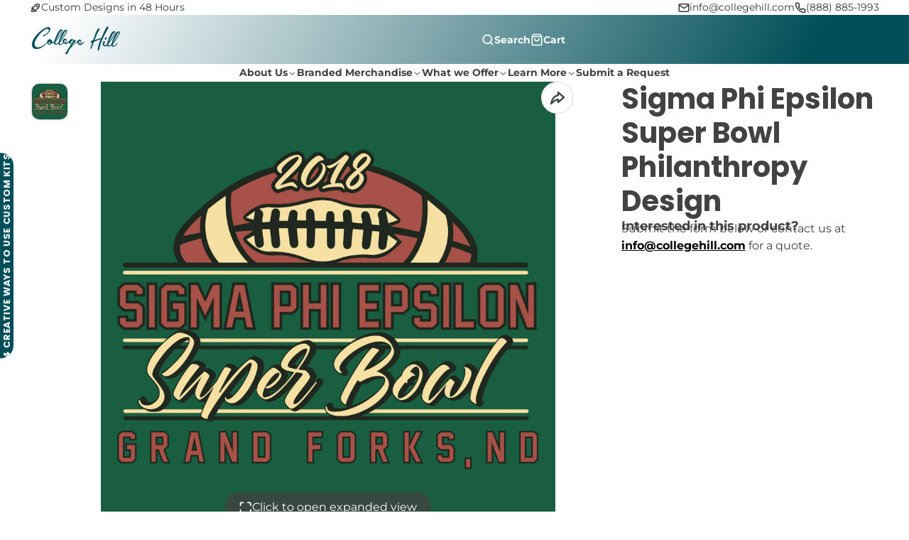

--- FILE ---
content_type: text/html; charset=utf-8
request_url: https://collegehill.com/products/sigma-phi-epsilon-super-bowl-philanthropy-design
body_size: 45998
content:
<!doctype html>
<html class="no-js root--custom-scroll" lang="en">
  <head>
    <!-- Google Tag Manager -->
<script>(function(w,d,s,l,i){w[l]=w[l]||[];w[l].push({'gtm.start':
new Date().getTime(),event:'gtm.js'});var f=d.getElementsByTagName(s)[0],
j=d.createElement(s),dl=l!='dataLayer'?'&l='+l:'';j.async=true;j.src=
'https://www.googletagmanager.com/gtm.js?id='+i+dl;f.parentNode.insertBefore(j,f);
})(window,document,'script','dataLayer','GTM-TMHWB7FX');</script>
<!-- End Google Tag Manager -->
    <meta charset="utf-8">
    <meta http-equiv="X-UA-Compatible" content="IE=edge">
    <meta name="viewport" content="width=device-width,initial-scale=1">
    <meta name="theme-color" content="">
    <link rel="canonical" href="https://collegehill.com/products/sigma-phi-epsilon-super-bowl-philanthropy-design">
    <link rel="preconnect" href="https://cdn.shopify.com" crossorigin><link rel="icon" type="image/png" href="//collegehill.com/cdn/shop/files/College_Hill_Submark_-_3165_and_White_1_32x32.png?v=1735758991"><link rel="preconnect" href="https://fonts.shopifycdn.com" crossorigin><title>
      Sigma Phi Epsilon Super Bowl Philanthropy Design
 &ndash; College Hill</title>

    
      <meta name="description" content="Make this your own.  Anything in our gallery can be customized for any chapter or event. Design Reference #15251">
    

    

<meta property="og:site_name" content="College Hill">
<meta property="og:url" content="https://collegehill.com/products/sigma-phi-epsilon-super-bowl-philanthropy-design">
<meta property="og:title" content="Sigma Phi Epsilon Super Bowl Philanthropy Design">
<meta property="og:type" content="product">
<meta property="og:description" content="Make this your own.  Anything in our gallery can be customized for any chapter or event. Design Reference #15251"><meta property="og:image" content="http://collegehill.com/cdn/shop/products/15251.jpg?v=1571265058">
  <meta property="og:image:secure_url" content="https://collegehill.com/cdn/shop/products/15251.jpg?v=1571265058">
  <meta property="og:image:width" content="1024">
  <meta property="og:image:height" content="1024"><meta property="og:price:amount" content="0.00">
  <meta property="og:price:currency" content="USD"><meta name="twitter:site" content="@x.com/collegehillgrp"><meta name="twitter:card" content="summary_large_image">
<meta name="twitter:title" content="Sigma Phi Epsilon Super Bowl Philanthropy Design">
<meta name="twitter:description" content="Make this your own.  Anything in our gallery can be customized for any chapter or event. Design Reference #15251">

    <script>window.performance && window.performance.mark && window.performance.mark('shopify.content_for_header.start');</script><meta id="shopify-digital-wallet" name="shopify-digital-wallet" content="/975692/digital_wallets/dialog">
<meta name="shopify-checkout-api-token" content="1c95d12f523fbc051947f368a11b8b02">
<link rel="alternate" type="application/json+oembed" href="https://collegehill.com/products/sigma-phi-epsilon-super-bowl-philanthropy-design.oembed">
<script async="async" src="/checkouts/internal/preloads.js?locale=en-US"></script>
<link rel="preconnect" href="https://shop.app" crossorigin="anonymous">
<script async="async" src="https://shop.app/checkouts/internal/preloads.js?locale=en-US&shop_id=975692" crossorigin="anonymous"></script>
<script id="apple-pay-shop-capabilities" type="application/json">{"shopId":975692,"countryCode":"US","currencyCode":"USD","merchantCapabilities":["supports3DS"],"merchantId":"gid:\/\/shopify\/Shop\/975692","merchantName":"College Hill","requiredBillingContactFields":["postalAddress","email","phone"],"requiredShippingContactFields":["postalAddress","email","phone"],"shippingType":"shipping","supportedNetworks":["visa","masterCard","amex","discover","elo","jcb"],"total":{"type":"pending","label":"College Hill","amount":"1.00"},"shopifyPaymentsEnabled":true,"supportsSubscriptions":true}</script>
<script id="shopify-features" type="application/json">{"accessToken":"1c95d12f523fbc051947f368a11b8b02","betas":["rich-media-storefront-analytics"],"domain":"collegehill.com","predictiveSearch":true,"shopId":975692,"locale":"en"}</script>
<script>var Shopify = Shopify || {};
Shopify.shop = "collegehill.myshopify.com";
Shopify.locale = "en";
Shopify.currency = {"active":"USD","rate":"1.0"};
Shopify.country = "US";
Shopify.theme = {"name":"Multi","id":125382950970,"schema_name":"Multi","schema_version":"2.1.0","theme_store_id":2337,"role":"main"};
Shopify.theme.handle = "null";
Shopify.theme.style = {"id":null,"handle":null};
Shopify.cdnHost = "collegehill.com/cdn";
Shopify.routes = Shopify.routes || {};
Shopify.routes.root = "/";</script>
<script type="module">!function(o){(o.Shopify=o.Shopify||{}).modules=!0}(window);</script>
<script>!function(o){function n(){var o=[];function n(){o.push(Array.prototype.slice.apply(arguments))}return n.q=o,n}var t=o.Shopify=o.Shopify||{};t.loadFeatures=n(),t.autoloadFeatures=n()}(window);</script>
<script>
  window.ShopifyPay = window.ShopifyPay || {};
  window.ShopifyPay.apiHost = "shop.app\/pay";
  window.ShopifyPay.redirectState = null;
</script>
<script id="shop-js-analytics" type="application/json">{"pageType":"product"}</script>
<script defer="defer" async type="module" src="//collegehill.com/cdn/shopifycloud/shop-js/modules/v2/client.init-shop-cart-sync_BN7fPSNr.en.esm.js"></script>
<script defer="defer" async type="module" src="//collegehill.com/cdn/shopifycloud/shop-js/modules/v2/chunk.common_Cbph3Kss.esm.js"></script>
<script defer="defer" async type="module" src="//collegehill.com/cdn/shopifycloud/shop-js/modules/v2/chunk.modal_DKumMAJ1.esm.js"></script>
<script type="module">
  await import("//collegehill.com/cdn/shopifycloud/shop-js/modules/v2/client.init-shop-cart-sync_BN7fPSNr.en.esm.js");
await import("//collegehill.com/cdn/shopifycloud/shop-js/modules/v2/chunk.common_Cbph3Kss.esm.js");
await import("//collegehill.com/cdn/shopifycloud/shop-js/modules/v2/chunk.modal_DKumMAJ1.esm.js");

  window.Shopify.SignInWithShop?.initShopCartSync?.({"fedCMEnabled":true,"windoidEnabled":true});

</script>
<script>
  window.Shopify = window.Shopify || {};
  if (!window.Shopify.featureAssets) window.Shopify.featureAssets = {};
  window.Shopify.featureAssets['shop-js'] = {"shop-cart-sync":["modules/v2/client.shop-cart-sync_CJVUk8Jm.en.esm.js","modules/v2/chunk.common_Cbph3Kss.esm.js","modules/v2/chunk.modal_DKumMAJ1.esm.js"],"init-fed-cm":["modules/v2/client.init-fed-cm_7Fvt41F4.en.esm.js","modules/v2/chunk.common_Cbph3Kss.esm.js","modules/v2/chunk.modal_DKumMAJ1.esm.js"],"init-shop-email-lookup-coordinator":["modules/v2/client.init-shop-email-lookup-coordinator_Cc088_bR.en.esm.js","modules/v2/chunk.common_Cbph3Kss.esm.js","modules/v2/chunk.modal_DKumMAJ1.esm.js"],"init-windoid":["modules/v2/client.init-windoid_hPopwJRj.en.esm.js","modules/v2/chunk.common_Cbph3Kss.esm.js","modules/v2/chunk.modal_DKumMAJ1.esm.js"],"shop-button":["modules/v2/client.shop-button_B0jaPSNF.en.esm.js","modules/v2/chunk.common_Cbph3Kss.esm.js","modules/v2/chunk.modal_DKumMAJ1.esm.js"],"shop-cash-offers":["modules/v2/client.shop-cash-offers_DPIskqss.en.esm.js","modules/v2/chunk.common_Cbph3Kss.esm.js","modules/v2/chunk.modal_DKumMAJ1.esm.js"],"shop-toast-manager":["modules/v2/client.shop-toast-manager_CK7RT69O.en.esm.js","modules/v2/chunk.common_Cbph3Kss.esm.js","modules/v2/chunk.modal_DKumMAJ1.esm.js"],"init-shop-cart-sync":["modules/v2/client.init-shop-cart-sync_BN7fPSNr.en.esm.js","modules/v2/chunk.common_Cbph3Kss.esm.js","modules/v2/chunk.modal_DKumMAJ1.esm.js"],"init-customer-accounts-sign-up":["modules/v2/client.init-customer-accounts-sign-up_CfPf4CXf.en.esm.js","modules/v2/client.shop-login-button_DeIztwXF.en.esm.js","modules/v2/chunk.common_Cbph3Kss.esm.js","modules/v2/chunk.modal_DKumMAJ1.esm.js"],"pay-button":["modules/v2/client.pay-button_CgIwFSYN.en.esm.js","modules/v2/chunk.common_Cbph3Kss.esm.js","modules/v2/chunk.modal_DKumMAJ1.esm.js"],"init-customer-accounts":["modules/v2/client.init-customer-accounts_DQ3x16JI.en.esm.js","modules/v2/client.shop-login-button_DeIztwXF.en.esm.js","modules/v2/chunk.common_Cbph3Kss.esm.js","modules/v2/chunk.modal_DKumMAJ1.esm.js"],"avatar":["modules/v2/client.avatar_BTnouDA3.en.esm.js"],"init-shop-for-new-customer-accounts":["modules/v2/client.init-shop-for-new-customer-accounts_CsZy_esa.en.esm.js","modules/v2/client.shop-login-button_DeIztwXF.en.esm.js","modules/v2/chunk.common_Cbph3Kss.esm.js","modules/v2/chunk.modal_DKumMAJ1.esm.js"],"shop-follow-button":["modules/v2/client.shop-follow-button_BRMJjgGd.en.esm.js","modules/v2/chunk.common_Cbph3Kss.esm.js","modules/v2/chunk.modal_DKumMAJ1.esm.js"],"checkout-modal":["modules/v2/client.checkout-modal_B9Drz_yf.en.esm.js","modules/v2/chunk.common_Cbph3Kss.esm.js","modules/v2/chunk.modal_DKumMAJ1.esm.js"],"shop-login-button":["modules/v2/client.shop-login-button_DeIztwXF.en.esm.js","modules/v2/chunk.common_Cbph3Kss.esm.js","modules/v2/chunk.modal_DKumMAJ1.esm.js"],"lead-capture":["modules/v2/client.lead-capture_DXYzFM3R.en.esm.js","modules/v2/chunk.common_Cbph3Kss.esm.js","modules/v2/chunk.modal_DKumMAJ1.esm.js"],"shop-login":["modules/v2/client.shop-login_CA5pJqmO.en.esm.js","modules/v2/chunk.common_Cbph3Kss.esm.js","modules/v2/chunk.modal_DKumMAJ1.esm.js"],"payment-terms":["modules/v2/client.payment-terms_BxzfvcZJ.en.esm.js","modules/v2/chunk.common_Cbph3Kss.esm.js","modules/v2/chunk.modal_DKumMAJ1.esm.js"]};
</script>
<script>(function() {
  var isLoaded = false;
  function asyncLoad() {
    if (isLoaded) return;
    isLoaded = true;
    var urls = ["\/\/www.powr.io\/powr.js?powr-token=collegehill.myshopify.com\u0026external-type=shopify\u0026shop=collegehill.myshopify.com","\/\/www.powr.io\/powr.js?powr-token=collegehill.myshopify.com\u0026external-type=shopify\u0026shop=collegehill.myshopify.com","https:\/\/shopify.covet.pics\/covet-pics-widget-inject.js?shop=collegehill.myshopify.com"];
    for (var i = 0; i < urls.length; i++) {
      var s = document.createElement('script');
      s.type = 'text/javascript';
      s.async = true;
      s.src = urls[i];
      var x = document.getElementsByTagName('script')[0];
      x.parentNode.insertBefore(s, x);
    }
  };
  if(window.attachEvent) {
    window.attachEvent('onload', asyncLoad);
  } else {
    window.addEventListener('load', asyncLoad, false);
  }
})();</script>
<script id="__st">var __st={"a":975692,"offset":-28800,"reqid":"fdbad226-a270-4004-be02-cc16071c805d-1769899494","pageurl":"collegehill.com\/products\/sigma-phi-epsilon-super-bowl-philanthropy-design","u":"196405760ad6","p":"product","rtyp":"product","rid":1891586637882};</script>
<script>window.ShopifyPaypalV4VisibilityTracking = true;</script>
<script id="captcha-bootstrap">!function(){'use strict';const t='contact',e='account',n='new_comment',o=[[t,t],['blogs',n],['comments',n],[t,'customer']],c=[[e,'customer_login'],[e,'guest_login'],[e,'recover_customer_password'],[e,'create_customer']],r=t=>t.map((([t,e])=>`form[action*='/${t}']:not([data-nocaptcha='true']) input[name='form_type'][value='${e}']`)).join(','),a=t=>()=>t?[...document.querySelectorAll(t)].map((t=>t.form)):[];function s(){const t=[...o],e=r(t);return a(e)}const i='password',u='form_key',d=['recaptcha-v3-token','g-recaptcha-response','h-captcha-response',i],f=()=>{try{return window.sessionStorage}catch{return}},m='__shopify_v',_=t=>t.elements[u];function p(t,e,n=!1){try{const o=window.sessionStorage,c=JSON.parse(o.getItem(e)),{data:r}=function(t){const{data:e,action:n}=t;return t[m]||n?{data:e,action:n}:{data:t,action:n}}(c);for(const[e,n]of Object.entries(r))t.elements[e]&&(t.elements[e].value=n);n&&o.removeItem(e)}catch(o){console.error('form repopulation failed',{error:o})}}const l='form_type',E='cptcha';function T(t){t.dataset[E]=!0}const w=window,h=w.document,L='Shopify',v='ce_forms',y='captcha';let A=!1;((t,e)=>{const n=(g='f06e6c50-85a8-45c8-87d0-21a2b65856fe',I='https://cdn.shopify.com/shopifycloud/storefront-forms-hcaptcha/ce_storefront_forms_captcha_hcaptcha.v1.5.2.iife.js',D={infoText:'Protected by hCaptcha',privacyText:'Privacy',termsText:'Terms'},(t,e,n)=>{const o=w[L][v],c=o.bindForm;if(c)return c(t,g,e,D).then(n);var r;o.q.push([[t,g,e,D],n]),r=I,A||(h.body.append(Object.assign(h.createElement('script'),{id:'captcha-provider',async:!0,src:r})),A=!0)});var g,I,D;w[L]=w[L]||{},w[L][v]=w[L][v]||{},w[L][v].q=[],w[L][y]=w[L][y]||{},w[L][y].protect=function(t,e){n(t,void 0,e),T(t)},Object.freeze(w[L][y]),function(t,e,n,w,h,L){const[v,y,A,g]=function(t,e,n){const i=e?o:[],u=t?c:[],d=[...i,...u],f=r(d),m=r(i),_=r(d.filter((([t,e])=>n.includes(e))));return[a(f),a(m),a(_),s()]}(w,h,L),I=t=>{const e=t.target;return e instanceof HTMLFormElement?e:e&&e.form},D=t=>v().includes(t);t.addEventListener('submit',(t=>{const e=I(t);if(!e)return;const n=D(e)&&!e.dataset.hcaptchaBound&&!e.dataset.recaptchaBound,o=_(e),c=g().includes(e)&&(!o||!o.value);(n||c)&&t.preventDefault(),c&&!n&&(function(t){try{if(!f())return;!function(t){const e=f();if(!e)return;const n=_(t);if(!n)return;const o=n.value;o&&e.removeItem(o)}(t);const e=Array.from(Array(32),(()=>Math.random().toString(36)[2])).join('');!function(t,e){_(t)||t.append(Object.assign(document.createElement('input'),{type:'hidden',name:u})),t.elements[u].value=e}(t,e),function(t,e){const n=f();if(!n)return;const o=[...t.querySelectorAll(`input[type='${i}']`)].map((({name:t})=>t)),c=[...d,...o],r={};for(const[a,s]of new FormData(t).entries())c.includes(a)||(r[a]=s);n.setItem(e,JSON.stringify({[m]:1,action:t.action,data:r}))}(t,e)}catch(e){console.error('failed to persist form',e)}}(e),e.submit())}));const S=(t,e)=>{t&&!t.dataset[E]&&(n(t,e.some((e=>e===t))),T(t))};for(const o of['focusin','change'])t.addEventListener(o,(t=>{const e=I(t);D(e)&&S(e,y())}));const B=e.get('form_key'),M=e.get(l),P=B&&M;t.addEventListener('DOMContentLoaded',(()=>{const t=y();if(P)for(const e of t)e.elements[l].value===M&&p(e,B);[...new Set([...A(),...v().filter((t=>'true'===t.dataset.shopifyCaptcha))])].forEach((e=>S(e,t)))}))}(h,new URLSearchParams(w.location.search),n,t,e,['guest_login'])})(!0,!0)}();</script>
<script integrity="sha256-4kQ18oKyAcykRKYeNunJcIwy7WH5gtpwJnB7kiuLZ1E=" data-source-attribution="shopify.loadfeatures" defer="defer" src="//collegehill.com/cdn/shopifycloud/storefront/assets/storefront/load_feature-a0a9edcb.js" crossorigin="anonymous"></script>
<script crossorigin="anonymous" defer="defer" src="//collegehill.com/cdn/shopifycloud/storefront/assets/shopify_pay/storefront-65b4c6d7.js?v=20250812"></script>
<script data-source-attribution="shopify.dynamic_checkout.dynamic.init">var Shopify=Shopify||{};Shopify.PaymentButton=Shopify.PaymentButton||{isStorefrontPortableWallets:!0,init:function(){window.Shopify.PaymentButton.init=function(){};var t=document.createElement("script");t.src="https://collegehill.com/cdn/shopifycloud/portable-wallets/latest/portable-wallets.en.js",t.type="module",document.head.appendChild(t)}};
</script>
<script data-source-attribution="shopify.dynamic_checkout.buyer_consent">
  function portableWalletsHideBuyerConsent(e){var t=document.getElementById("shopify-buyer-consent"),n=document.getElementById("shopify-subscription-policy-button");t&&n&&(t.classList.add("hidden"),t.setAttribute("aria-hidden","true"),n.removeEventListener("click",e))}function portableWalletsShowBuyerConsent(e){var t=document.getElementById("shopify-buyer-consent"),n=document.getElementById("shopify-subscription-policy-button");t&&n&&(t.classList.remove("hidden"),t.removeAttribute("aria-hidden"),n.addEventListener("click",e))}window.Shopify?.PaymentButton&&(window.Shopify.PaymentButton.hideBuyerConsent=portableWalletsHideBuyerConsent,window.Shopify.PaymentButton.showBuyerConsent=portableWalletsShowBuyerConsent);
</script>
<script data-source-attribution="shopify.dynamic_checkout.cart.bootstrap">document.addEventListener("DOMContentLoaded",(function(){function t(){return document.querySelector("shopify-accelerated-checkout-cart, shopify-accelerated-checkout")}if(t())Shopify.PaymentButton.init();else{new MutationObserver((function(e,n){t()&&(Shopify.PaymentButton.init(),n.disconnect())})).observe(document.body,{childList:!0,subtree:!0})}}));
</script>
<link id="shopify-accelerated-checkout-styles" rel="stylesheet" media="screen" href="https://collegehill.com/cdn/shopifycloud/portable-wallets/latest/accelerated-checkout-backwards-compat.css" crossorigin="anonymous">
<style id="shopify-accelerated-checkout-cart">
        #shopify-buyer-consent {
  margin-top: 1em;
  display: inline-block;
  width: 100%;
}

#shopify-buyer-consent.hidden {
  display: none;
}

#shopify-subscription-policy-button {
  background: none;
  border: none;
  padding: 0;
  text-decoration: underline;
  font-size: inherit;
  cursor: pointer;
}

#shopify-subscription-policy-button::before {
  box-shadow: none;
}

      </style>

<script>window.performance && window.performance.mark && window.performance.mark('shopify.content_for_header.end');</script>
    

    

<style data-shopify>
    @font-face {
  font-family: Montserrat;
  font-weight: 400;
  font-style: normal;
  font-display: swap;
  src: url("//collegehill.com/cdn/fonts/montserrat/montserrat_n4.81949fa0ac9fd2021e16436151e8eaa539321637.woff2") format("woff2"),
       url("//collegehill.com/cdn/fonts/montserrat/montserrat_n4.a6c632ca7b62da89c3594789ba828388aac693fe.woff") format("woff");
}

    @font-face {
  font-family: Montserrat;
  font-weight: 700;
  font-style: normal;
  font-display: swap;
  src: url("//collegehill.com/cdn/fonts/montserrat/montserrat_n7.3c434e22befd5c18a6b4afadb1e3d77c128c7939.woff2") format("woff2"),
       url("//collegehill.com/cdn/fonts/montserrat/montserrat_n7.5d9fa6e2cae713c8fb539a9876489d86207fe957.woff") format("woff");
}

    @font-face {
  font-family: Montserrat;
  font-weight: 400;
  font-style: italic;
  font-display: swap;
  src: url("//collegehill.com/cdn/fonts/montserrat/montserrat_i4.5a4ea298b4789e064f62a29aafc18d41f09ae59b.woff2") format("woff2"),
       url("//collegehill.com/cdn/fonts/montserrat/montserrat_i4.072b5869c5e0ed5b9d2021e4c2af132e16681ad2.woff") format("woff");
}

    @font-face {
  font-family: Montserrat;
  font-weight: 700;
  font-style: italic;
  font-display: swap;
  src: url("//collegehill.com/cdn/fonts/montserrat/montserrat_i7.a0d4a463df4f146567d871890ffb3c80408e7732.woff2") format("woff2"),
       url("//collegehill.com/cdn/fonts/montserrat/montserrat_i7.f6ec9f2a0681acc6f8152c40921d2a4d2e1a2c78.woff") format("woff");
}

    @font-face {
  font-family: Poppins;
  font-weight: 700;
  font-style: normal;
  font-display: swap;
  src: url("//collegehill.com/cdn/fonts/poppins/poppins_n7.56758dcf284489feb014a026f3727f2f20a54626.woff2") format("woff2"),
       url("//collegehill.com/cdn/fonts/poppins/poppins_n7.f34f55d9b3d3205d2cd6f64955ff4b36f0cfd8da.woff") format("woff");
}

        .color-scheme-main {
          --color-scheme-box-shadow-drop: 0 5px 20px rgba(0,0,0, 0.4);
          
          --color-scheme-highlight: #004e59;
          --color-scheme-pattern: #ffffff;--color-scheme-primary-button-bg: #004e59;
        
          --color-scheme-primary-button-bg-hover: #002126;
          --color-scheme-primary-button-text: #ffffff;
          --color-scheme-primary-button-border: #004e59;
          --color-scheme-secondary-button-bg: #383838;
          --color-scheme-secondary-button-bg-hover: #1f1f1f;
          --color-scheme-secondary-button-text: #ffffff;
          --color-scheme-secondary-button-border: #202020;
          --color-scheme-icon: #383838;
          --color-scheme-links: #383838;--color-scheme-text: #383838;
          --color-scheme-bg: #eaeaea;
          --color-scheme-border: #b7b7b7;
        }
    
        .color-scheme-invert {
          --color-scheme-box-shadow-drop: 0 5px 20px rgba(0,0,0, 0.4);
          
          --color-scheme-highlight: #004f59;
          --color-scheme-pattern: #455c66;--color-scheme-primary-button-bg: #004f59;
        
          --color-scheme-primary-button-bg-hover: #002226;
          --color-scheme-primary-button-text: #ffffff;
          --color-scheme-primary-button-border: #004f59;
          --color-scheme-secondary-button-bg: #ffffff;
          --color-scheme-secondary-button-bg-hover: #e6e6e6;
          --color-scheme-secondary-button-text: #4a4a4a;
          --color-scheme-secondary-button-border: #202020;
          --color-scheme-icon: #383838;
          --color-scheme-links: #383838;--color-scheme-text: #282828;
          --color-scheme-bg: #f7f7f7;
          --color-scheme-border: #c4c4c4;--color-scheme-bg-gradient: linear-gradient(360deg, rgba(255, 255, 255, 1) 60%, rgba(255, 255, 255, 1) 63%, rgba(228, 236, 237, 1) 100%);
        }
    
        .color-scheme-accent {
          --color-scheme-box-shadow-drop: 0 5px 20px rgba(0,0,0, 0.4);
          
          --color-scheme-highlight: #004f59;
          --color-scheme-pattern: #ffffff;--color-scheme-primary-button-bg: #ffffff;
        
          --color-scheme-primary-button-bg-hover: #e6e6e6;
          --color-scheme-primary-button-text: #424242;
          --color-scheme-primary-button-border: #004f59;
          --color-scheme-secondary-button-bg: #ffffff;
          --color-scheme-secondary-button-bg-hover: #e6e6e6;
          --color-scheme-secondary-button-text: #ffffff;
          --color-scheme-secondary-button-border: #e2e2e2;
          --color-scheme-icon: #ffffff;
          --color-scheme-links: #ffffff;--color-scheme-text: #ffffff;
          --color-scheme-bg: #004f59;
          --color-scheme-border: #000000;--color-scheme-bg-gradient: linear-gradient(320deg, rgba(0, 78, 89, 1) 4%, rgba(0, 78, 89, 1) 100%);
        }
    
        .color-scheme-accent2 {
          --color-scheme-box-shadow-drop: 0 5px 20px rgba(0,0,0, 0.4);
          
          --color-scheme-highlight: #004e59;
          --color-scheme-pattern: #008996;--color-scheme-primary-button-bg: #004e59;
        
          --color-scheme-primary-button-bg-hover: #002126;
          --color-scheme-primary-button-text: #ffffff;
          --color-scheme-primary-button-border: #004e59;
          --color-scheme-secondary-button-bg: #ffffff;
          --color-scheme-secondary-button-bg-hover: #e6e6e6;
          --color-scheme-secondary-button-text: #62cbc9;
          --color-scheme-secondary-button-border: #cacaca;
          --color-scheme-icon: #ffffff;
          --color-scheme-links: #202020;
        }
    
        .color-scheme-scheme-d7bcccc2-e90c-479a-9b54-0e6e0c68113f {
          --color-scheme-box-shadow-drop: 0 5px 20px rgba(0,0,0, 0.4);
          
          --color-scheme-highlight: #004e59;
          --color-scheme-pattern: #ffffff;--color-scheme-primary-button-bg: #004e59;
        
          --color-scheme-primary-button-bg-hover: #002126;
          --color-scheme-primary-button-text: #ffffff;
          --color-scheme-primary-button-border: #004e59;
          --color-scheme-secondary-button-bg: #383838;
          --color-scheme-secondary-button-bg-hover: #1f1f1f;
          --color-scheme-secondary-button-text: #ffffff;
          --color-scheme-secondary-button-border: #202020;
          --color-scheme-icon: #383838;
          --color-scheme-links: #383838;--color-scheme-text: #383838;
          --color-scheme-bg: #e3e9eb;
          --color-scheme-border: #a7bac1;
        }
    

    :root {--glob-size-1: min(4.8px, 0.96vmin);
      --glob-size-2: min(9.6px, 1.92vmin);
      --glob-size-3: min(14.4px, 2.88vmin);
      --glob-size-4: min(19.2px, 3.84vmin);
      --glob-size-5: min(24.0px, 4.8vmin);
      --glob-size-6: min(28.8px, 5.76vmin);
      --glob-size-7: min(33.6px, 6.72vmin);
      --glob-size-8: min(38.4px, 7.68vmin);
      --glob-size-9: min(43.2px, 8.64vmin);
      --glob-size-10: min(48.0px, 9.6vmin);
      --glob-size-11: min(52.8px, 10.56vmin);
      --glob-size-12: min(57.6px, 11.52vmin);
      --glob-size-13: min(62.4px, 12.48vmin);
      --glob-size-14: min(67.2px, 13.44vmin);
      --glob-size-15: min(72.0px, 14.4vmin);
      --glob-size-16: min(76.8px, 15.36vmin);
      --glob-size-17: min(81.6px, 16.32vmin);
      --glob-size-18: min(86.4px, 17.28vmin);
      --glob-size-19: min(91.2px, 18.24vmin);
      --glob-size-20: min(96.0px, 19.2vmin);
      
    --glob-frame-size: var(--glob-size-2);
    --glob-gutter: var(--glob-size-7);

    --glob-heading-size: 50px;
    --glob-heading-letter-spacing: 0.0em;
    --glob-heading-family: Poppins, sans-serif;
    --glob-heading-style: normal;
    --glob-heading-weight: 700;
    --glob-heading-transform: none;

    --glob-body-family: Montserrat, sans-serif;
    --glob-body-line-height: 1.5;
    --glob-body-size: 16px;
    --glob-body-weight: 400;
    --glob-body-bold-weight: 700;

    --glob-icon-stroke-width: 2.3px;
    
      --glob-icon-linecap: round;
      --glob-icon-linejoin: round;--color-g-text: #424242;
    --color-g-text-alpha-80: rgba(66, 66, 66, 0.8);
    --color-g-text-alpha-70: rgba(66, 66, 66, 0.7);
    --color-g-text-alpha-50: rgba(66, 66, 66, 0.5);
    --color-g-text-alpha-60: rgba(66, 66, 66, 0.6);
    --color-g-text-alpha-40: rgba(66, 66, 66, 0.4);
    --color-g-text-alpha-30: rgba(66, 66, 66, 0.3);
    --color-g-text-alpha-20: rgba(66, 66, 66, 0.2);
    --color-g-text-alpha-10: rgba(66, 66, 66, 0.1);--color-g-bg-gradient: linear-gradient(46deg, rgba(255, 255, 255, 1) 1%, rgba(255, 255, 255, 1) 100%);--color-g-bg: #ffffff;
    --color-g-border: #d9d9d9;
    --color-g-bg-d5: #f2f2f2;
    --color-g-bg-d15: #e6e6e6;
    --color-g-bg-alpha-0: rgba(255, 255, 255, 0);
    --color-g-bg-alpha-70: rgba(255, 255, 255, 0.7);
    --color-g-bg-border: #cccccc;

    --color-g-fg: #ffffff;
    --color-g-fg-alpha-70: rgba(255, 255, 255, 0.7);
    --color-g-fg-alpha-50: rgba(255, 255, 255, 0.5);
    --color-g-fg-d5: #f2f2f2;
    --color-g-fg-d10: #e6e6e6;
    --color-g-fg-d20: #cccccc;

    

    --color-g-accent: #cfd2d3;
    --color-g-accent-a20: rgba(207, 210, 211, 0.2);
    --color-g-accent-a10: rgba(207, 210, 211, 0.1);
    --color-g-accent-front: #ffffff; 

    --color-g-sale: #b11113;
    --color-g-warning: #FD7E14;
    --color-g-success: #198754;
    --color-g-danger: #DC3545;
    --color-g-star-rating: #FFA41C;
    --color-g-cart-counter-bg: #008996;--color-g-cart-counter-text: #ffffff;
    --color-g-wishlist: #f25268;

    --color-g-highlight: #004e59;

    --color-g-button-buy-it-now-text: #505050;
    --color-g-button-buy-it-now-bg: #ffffff;
    --color-g-button-buy-it-now-bg-hover: #f2f2f2;

    --color-g-product-badge-sale: #b11113;--color-g-product-badge-sale-text: #ffffff;

    --color-g-product-badge-sold-out: #7D959F;--color-g-product-badge-sold-out-text: #2d2d2d;
    
    --color-g-product-badge-low-stock: #FFBA53;--color-g-product-badge-low-stock-text: #2d2d2d;

    --color-g-product-custom-badge-text: #202020;
    --color-g-product-custom-badge-bg: #cfd2d3;

    --color-g-header-bg: #424242;--color-g-header-gradient-bg: linear-gradient(117deg, rgba(255, 255, 255, 1), rgba(255, 255, 255, 1) 6%, rgba(255, 255, 255, 1) 6.5%, rgba(0, 78, 89, 1) 89%);
    
    --color-g-header-text: #ffffff;
    --color-g-header-border: rgba(104, 104, 104, 0.5);

    --color-g-nav-dropdown-bg: #ffffff;
    --color-g-nav-dropdown-text: #383838;
    --color-g-nav-dropdown-border: rgba(56, 56, 56, 0.2);

    --color-g-footer-heading: #ffffff;
    --color-g-footer-bg: #091C25;
    --color-g-footer-text: #ffffff;

    --glob-border-radius-base: 1.125rem;
    --glob-border-radius-inner: 0.7rem;
    --glob-border-radius-sm: 0.25rem;
    --glob-border-radius-pill: 9999rem;
    --glob-border-radius-circle: 50%;

    --transition-base: 0.3s;
    --box-shadow-large: rgb(50 50 93 / 25%) 0px 50px 100px -20px, rgb(0 0 0 / 30%) 0px 30px 60px -30px;
    --container-width: 1410px;

    --glob-product-badge-text-size: 0.8rem;
    --glob-product-badge-text-transform: none;--glob-product-badge-weight: var(--glob-body-bold-weight);

    --glob-header-family: var(--glob-body-family);
--glob-header-weight: var(--glob-body-bold-weight);
--glob-header-style: var(--glob-body-style);
--glob-header-size: 0.9rem;
--glob-header-scale: 0.9;


    --glob-subheading-family: var(--glob-body-family);
--glob-subheading-weight: var(--glob-body-weight);
--glob-subheading-style: var(--glob-body-style);
--glob-subheading-size: 0.85rem;
--glob-subheading-scale: 0.85;

    --glob-subheading-transform: uppercase;
    --glob-subheading-letter-spacing: 0.1em;
    --glob-subheading-opacity: 0.8;

    --glob-button-family: var(--glob-heading-family);
--glob-button-weight: var(--glob-heading-weight);
--glob-button-style: var(--glob-heading-style);
--glob-button-size: 0.8rem;
--glob-button-scale: 0.8;

    --glob-button-transform: uppercase;
    --glob-button-letter-spacing: 0.05em;
    
    --glob-product-card-title-family: var(--glob-body-family);
--glob-product-card-title-weight: var(--glob-body-bold-weight);
--glob-product-card-title-style: var(--glob-body-style);
--glob-product-card-title-size: 0.8rem;
--glob-product-card-title-scale: 0.8;

    --glob-product-card-price-weight: normal;
    --glob-collection-card-title-family: var(--glob-heading-family);
--glob-collection-card-title-weight: var(--glob-heading-weight);
--glob-collection-card-title-style: var(--glob-heading-style);
--glob-collection-card-title-size: 0.85rem;
--glob-collection-card-title-scale: 0.85;


    --glob-article-card-title-family: var(--glob-body-family);
--glob-article-card-title-weight: var(--glob-body-weight);
--glob-article-card-title-style: var(--glob-body-style);
--glob-article-card-title-size: 1.0rem;
--glob-article-card-title-scale: 1.0;
--glob-scroll-width: 16px;
    --glob-scroll-track-bg: #cfd2d3;
    --glob-scroll-thumb-bg: #717171;
}
</style>
<link rel="preload" as="font" href="//collegehill.com/cdn/fonts/montserrat/montserrat_n4.81949fa0ac9fd2021e16436151e8eaa539321637.woff2" type="font/woff2" crossorigin><link rel="preload" as="font" href="//collegehill.com/cdn/fonts/poppins/poppins_n7.56758dcf284489feb014a026f3727f2f20a54626.woff2" type="font/woff2" crossorigin><script>
    var globalLoadedStyles = {};
    function loadStyle(style) {
        if(globalLoadedStyles[style.getAttribute('href')]) {
            return;
        }
        globalLoadedStyles[style.getAttribute('href')] = true;
        if(style.media === 'print') {
            style.media = 'all';
        }
    }
    window.shopUrl = 'https://collegehill.com';
    window.routes = {
        cart_add_url: '/cart/add',
        cart_change_url: '/cart/change',
        cart_update_url: '/cart/update',
        predictive_search_url: '/search/suggest'
    };
    window.dynamicURLs = {
        account: '/account',
        accountLogin: '/account/login',
        accountLogout: '/account/logout',
        accountRegister: '/account/register',
        accountAddresses: '/account/addresses',
        allProductsCollection: '/collections/all',
        cart: '/cart',
        cartAdd: '/cart/add',
        cartChange: '/cart/change',
        cartClear: '/cart/clear',
        cartUpdate: '/cart/update',
        contact: '/contact#contact_form',
        localization: '/localization',
        collections: '/collections',
        predictiveSearch: '/search/suggest',
        productRecommendations: '/recommendations/products',
        root: '/',
        search: '/search'
    };
    window.cartStrings = {
        error: `There was an error while updating your cart. Please try again.`,
        quantityError: `You can only add [quantity] of this item to your cart.`
    };
    window.variantStrings = {
        addToCart: `Add to cart`,
        soldOut: `Sold out`,
        unavailable: `Unavailable`,
    };
    window.accessibilityStrings = {
        imageAvailable: `Image [index] is now available in gallery view`,
        shareSuccess: `Link copied to clipboard`,
        pauseSlideshow: `Pause slideshow`,
        playSlideshow: `Play slideshow`,
    };


    Shopify.money_format = "${{amount}}";
    Shopify.formatMoney = function(cents, format) {
        if (typeof cents == 'string') { cents = cents.replace('.',''); }
        let value = '';
        const placeholderRegex = /\{\{\s*(\w+)\s*\}\}/;
        const formatString = (format || Shopify.money_format);

        function defaultOption(opt, def) {
            return (typeof opt == 'undefined' ? def : opt);
        }

        function formatWithDelimiters(number, precision, thousands, decimal) {
            precision = defaultOption(precision, 2);
            thousands = defaultOption(thousands, ',');
            decimal   = defaultOption(decimal, '.');

            if (isNaN(number) || number == null) { return 0; }

            number = (number/100.0).toFixed(precision);

            const parts   = number.split('.'),
                dollars = parts[0].replace(/(\d)(?=(\d\d\d)+(?!\d))/g, '$1' + thousands),
                cents   = parts[1] ? (decimal + parts[1]) : '';

            return dollars + cents;
        }

        switch(formatString.match(placeholderRegex)[1]) {
            case 'amount':
                value = formatWithDelimiters(cents, 2);
            break;
            case 'amount_no_decimals':
                value = formatWithDelimiters(cents, 0);
            break;
            case 'amount_with_comma_separator':
                value = formatWithDelimiters(cents, 2, '.', ',');
            break;
            case 'amount_no_decimals_with_comma_separator':
                value = formatWithDelimiters(cents, 0, '.', ',');
            break;
            case 'amount_no_decimals_with_space_separator':
                value = formatWithDelimiters(cents, 2, ' ');
            break;
        }

        return formatString.replace(placeholderRegex, value);
    };

    document.documentElement.className = document.documentElement.className.replace('no-js', 'js');
    if (Shopify.designMode) {
        document.documentElement.classList.add('shopify-design-mode');
    }
    function lazyImageOnLoad(img) {
        img.setAttribute('loaded', '');
    }

    function onScriptLoad(name) {
        switch(name) {
        case 'blaze':
            document.dispatchEvent(new CustomEvent('blaze-loaded'));
            break;
        case 'plyr':
            document.dispatchEvent(new CustomEvent('plyr-loaded'));
        break;
        }
    }
</script><script>
(() => {
    const STATE_CLASSNAME_PREFIX = '!';

    const __Events = Object.freeze({
        VARIANT_UPDATE: 'variant:update',
        VARIANT_CHANGE: 'variant:change',
        VARIANT_LOADING: 'variant:loading',
        VARIANT_UNAVAILABLE: 'variant:unavailable',
        CART_ADD: 'cart:add',
        CART_ADD_FEATURE: 'cart:add-feature',
        CART_CHANGE: 'cart:change',
        CART_UPDATE: 'cart:update',
        CART_DRAWER_MUTE: 'cart-drawer:mute',
        CART_REGISTER: 'cart:register',
        CART_ERROR: 'cart:error',
        CART_NOTIFICATIONS_ENABLING: 'cart:notififications-enable',
        CART_REPLACE: 'cart:replace',
        // CART_SAVED_ITEMS_CHANGE: 'cart-saves:change',
        COLLECTION_LOADING: 'collection:loading',
        COLLECTION_CHANGE: 'collection:change',
        COLLECTION_UPDATE: 'collection:update',
        COLLECTION_FILTER_CHANGE: 'filter:change',
        COLLECTION_NAVIGATION_CHANGE: 'navigation:change',
        COLLECTION_UPDATED: 'collection_updated',
        COLLECTION_VIEW_CHANGE: 'collection:view-change',
        PRODUCT_GALLERY_SLIDE_CHANGE: 'product-gallery:slide-change',
        PRODUCT_GALLERY_EXPAND_CHANGE: 'product-gallery:expand-change',
        TOAST_NOTIFICATION: 'toast-notification:open',
        CLOSE_TOAST_NOTIFICATION: 'toast-notification:close',
        UPSELL_PRODUCTS_CHANGE: 'upsell-products:change',
        BROWSING_HISTORY_LOAD: 'browsing-history:load',
        RECOMMENDATIONS_LOADED: 'recommendations:loaded',
        SELLING_PLAN_CHANGE: 'selling-plan:change',
        HEADER_UPDATE: 'header:nav-update',
        HEADER_TOOLBAR_UPDATE: 'header:nav-toolbar-update',
        PRODUCT_COMPARE_CHANGE: 'product-compare:change',
        PRODUCT_COMPARE_UPDATE: 'product-compare:update',
        PRODUCT_COMPARE_OPEN: 'product-compare:open',
        PRODUCT_COMPARE_UPDATE_REQUEST: 'product-compare:update-request',
        PRODUCT_BUNDLE_VARIANT_CHANGE: 'variant-selector-modal:change',
        PRODUCT_FORM_SUBMIT: 'product-form:submit',
        DARK_MODE_CHANGE: 'dark-mode:change'
    })

    const __MediaQueries = Object.freeze({
        MOBILE: window.matchMedia('(max-width:  991px)'),
        DESKTOP: window.matchMedia('(min-width: 992px)')
    })

    const __DomEvents = Object.freeze({
        MODAL_CLOSE: new CustomEvent('modal-close', {
            bubbles: true
        }),
        MODAL_OPEN: new CustomEvent('modal-open', {
            bubbles: true
        }),
        MODAL_SHOW: new CustomEvent('modal-show', {
            bubbles: true
        })
    })

    const __StoreConfig = Object.freeze({
        'browsingHistory': {
            type: Array,
            storage: 'local',
            limit: 10
        },
        'compare': {
            type: Array,
            storage: 'local'
        },
        'sidescroll-info-shown': {
            type: Boolean,
            storage: 'session'
        },
        // 'wishlist': {
        //     type: Array,
        //     storage: 'local'
        // },
        // 'cartSaved': {
        //     type: Array,
        //     storage: 'local'
        // },
        'newsletter': {
            type: Number,
            storage: 'local'
        },
        'close-annoncement': {
            type: Boolean,
            storage: 'session'
        },
        'age-confirm': {
            type: Boolean,
            storage: 'local'
        },
        'collection-horizontal-view': {
            type: Number,
            storage: 'local'
        },
        'dark-mode': {
            type: Number,
            storage: 'local'
        }
    })

    let componentCounter = 0;

    // TODO: move error handling to proxy
    class __Store {
        static errors = {
            missingStore(key) {
                return new Error(`store ${key} does not exists`);
            },
            setArray(key) {
                return new Error(`can't set value ${key} for Array type use add instead`)
            },
            notAnArray(key) {
                return new Error(`${key} is not an array`)
            }
        }
        constructor() {
            this._store = new Map();
            Object.entries(__StoreConfig).map(([ storeKey, options ]) => {
                const storage = window[`${options.storage}Storage`];
                const value = storage.getItem(storeKey);
                const type = options.type;
                this._store.set(storeKey, {
                    type,
                    storage,
                    limit: options.limit,
                    data: type === Array 
                        ? new Set(value ? JSON.parse(value): []) 
                        : value && type(value)
                })
            })
        }
        add(key, value) {
            try {
                const storeTarget = this._store.get(key);

                if(!storeTarget) {
                    throw __Store.errors.missingStore(key);
                } 

                if(storeTarget.type !== Array) {
                    throw __Store.errors.notAnArray(key);
                }

                this._handleStoreLimit(storeTarget);
                storeTarget.data.add(value);
                this._sync(key);
            } catch(e) {
                console.error(e);
            }
        }
        _handleStoreLimit(storeTarget) {
            if(storeTarget.limit) {
                let offset = storeTarget.limit - storeTarget.data.size;
                const values = storeTarget.data.values();
                while(offset <= 0) {
                    let current = values.next();
                    storeTarget.data.delete(current.value);
                    offset++;
                }
            }
        }
        set(key, value) {
            try {
                const storeTarget = this._store.get(key);

                if(!storeTarget) {
                    throw __Store.errors.missingStore(key);
                }

                if(storeTarget.type === Array) {
                    throw __Store.errors.setArray(key);
                }

                storeTarget.data = value;
                this._sync(key);
            } catch(e) {
                console.error(e.message);
            }
        }
        get(key) {
            try {
                const storeTarget = this._store.get(key);

                if(!storeTarget) {
                    throw __Store.errors.missingStore(key);
                }

                if(storeTarget.data === null) {
                    return null;
                }

                return storeTarget.type === Array
                    ? Array.from(storeTarget.data)
                    : storeTarget.type(storeTarget.data);

            } catch(e) {
                console.error(e);
            }
        }

        has(key, value) {
            try {
                const storeTarget = this._store.get(key);
                if(!storeTarget) {
                    throw __Store.errors.missingStore(key);
                }
                if(storeTarget.type !== Array) {
                    throw __Store.errors.notAnArray(key);
                }
                return storeTarget.data.has(value);
            } catch (e) {
                console.error(e);
            }
        }

        remove(key, value) {
            try {
                const storeTarget = this._store.get(key);
                if(!storeTarget) {
                    throw __Store.errors.missingStore(key);
                }
                if(storeTarget.type === Array) {
                    storeTarget.data.delete(value);
                } else {
                    storeTarget.value = null;
                }
                this._sync(key);
            } catch(e) {
                console.error(e);
            }
        }

        clear(key) {
            try {
                const storeTarget = this._store.get(key);
                if(!storeTarget) {
                    throw __Store.errors.missingStore(key);
                }
                if(storeTarget.type === Array) {
                    storeTarget.data.clear();
                } else {
                    throw __Store.errors.notAnArray(key);
                }
                this._sync(key);
            } catch(e) {
                console.error(e);
            }
        }

        _sync(key) {
            // none-blocking storage write
            setTimeout(() => {
                const target = this._store.get(key);
                target.storage.setItem(key, target.type === Array ? JSON.stringify(Array.from(target.data)) : target.data);
            }, 20);
        }
    }

    class __PubSub {
        constructor() {
            this._subs = new Map();
        }
        subscribe(event, callback, options, sig) {
            if(!this._subs.has(event)) {
                this._subs.set(event, new Set());
            }
            const sub = {
                callback,
                sectionId: options.sectionId,
                once: options.once,
                global: options.global,
                sig
            }
            this._subs.get(event).add(sub);
            return sub;
        }
        unsubscribe(event, sub) {
            if(this._subs.has(event)) {
                this._subs.get(event)?.delete(sub);
            }
        }
        publish(event, data, sectionId, sig) {
            if(this._subs.has(event)) {
                this._subs.get(event).forEach(sub => {
                    const isSelfPublish = sub.sig === sig; // avoid circular publishing
                    const isGlobalOrSection = sub.sectionId === sectionId || sub.global; 
                    if(isGlobalOrSection && !isSelfPublish) {
                        sub.callback(data);
                        if(sub.once) {
                            this.unsubscribe(event, sub);
                        }
                    }
                });
            }
        }
    }

    const pubSub = new __PubSub();

    class __Cache {
        constructor() {
            this._cache = new Map();
        }
        set(key, value) {
            this._cache.set(key, value);
        }
        get(key) {
            return this._cache.get(key);
        }
        has(key) {
            return this._cache.has(key);
        }
        delete(key) {
            this._cache.delete(key);
        }
        clear() {
            this._cache.clear();
        }
    }
    const memoize = (fn) => {
        let cache = null;
        return () => {
            if (cache) {
                return cache;
            }
            const result = fn();
            cache = result;
            return result;
        }
    }

    const __Utils = Object.freeze({
        getBrowserName: memoize(() => {
            const userAgent = navigator.userAgent;
            if (/Chrome/.test(userAgent) && !/Chromium/.test(userAgent)) {
                return "Chrome";
            }
            if (/Edg/.test(userAgent)) {
                return "Edge";
            }
            if (/Firefox/.test(userAgent)) {
                return "Firefox";
            }
            if (/Safari/.test(userAgent)) {
                return "Safari";
            }
            if (/Trident/.test(userAgent)) {
                return "IE";
            }
            return "Unknown";
        }),
        isMobileBrowser: () => {
            const agent = navigator.userAgent || navigator.vendor || window.opera;
            return /(android|bb\d+|meego).+mobile|avantgo|bada\/|blackberry|blazer|compal|elaine|fennec|hiptop|iemobile|ip(hone|od)|iris|kindle|lge |maemo|midp|mmp|mobile.+firefox|netfront|opera m(ob|in)i|palm( os)?|phone|p(ixi|re)\/|plucker|pocket|psp|series(4|6)0|symbian|treo|up\.(browser|link)|vodafone|wap|windows ce|xda|xiino/i.test(agent)
            || /1207|6310|6590|3gso|4thp|50[1-6]i|770s|802s|a wa|abac|ac(er|oo|s\-)|ai(ko|rn)|al(av|ca|co)|amoi|an(ex|ny|yw)|aptu|ar(ch|go)|as(te|us)|attw|au(di|\-m|r |s )|avan|be(ck|ll|nq)|bi(lb|rd)|bl(ac|az)|br(e|v)w|bumb|bw\-(n|u)|c55\/|capi|ccwa|cdm\-|cell|chtm|cldc|cmd\-|co(mp|nd)|craw|da(it|ll|ng)|dbte|dc\-s|devi|dica|dmob|do(c|p)o|ds(12|\-d)|el(49|ai)|em(l2|ul)|er(ic|k0)|esl8|ez([4-7]0|os|wa|ze)|fetc|fly(\-|_)|g1 u|g560|gene|gf\-5|g\-mo|go(\.w|od)|gr(ad|un)|haie|hcit|hd\-(m|p|t)|hei\-|hi(pt|ta)|hp( i|ip)|hs\-c|ht(c(\-| |_|a|g|p|s|t)|tp)|hu(aw|tc)|i\-(20|go|ma)|i230|iac( |\-|\/)|ibro|idea|ig01|ikom|im1k|inno|ipaq|iris|ja(t|v)a|jbro|jemu|jigs|kddi|keji|kgt( |\/)|klon|kpt |kwc\-|kyo(c|k)|le(no|xi)|lg( g|\/(k|l|u)|50|54|\-[a-w])|libw|lynx|m1\-w|m3ga|m50\/|ma(te|ui|xo)|mc(01|21|ca)|m\-cr|me(rc|ri)|mi(o8|oa|ts)|mmef|mo(01|02|bi|de|do|t(\-| |o|v)|zz)|mt(50|p1|v )|mwbp|mywa|n10[0-2]|n20[2-3]|n30(0|2)|n50(0|2|5)|n7(0(0|1)|10)|ne((c|m)\-|on|tf|wf|wg|wt)|nok(6|i)|nzph|o2im|op(ti|wv)|oran|owg1|p800|pan(a|d|t)|pdxg|pg(13|\-([1-8]|c))|phil|pire|pl(ay|uc)|pn\-2|po(ck|rt|se)|prox|psio|pt\-g|qa\-a|qc(07|12|21|32|60|\-[2-7]|i\-)|qtek|r380|r600|raks|rim9|ro(ve|zo)|s55\/|sa(ge|ma|mm|ms|ny|va)|sc(01|h\-|oo|p\-)|sdk\/|se(c(\-|0|1)|47|mc|nd|ri)|sgh\-|shar|sie(\-|m)|sk\-0|sl(45|id)|sm(al|ar|b3|it|t5)|so(ft|ny)|sp(01|h\-|v\-|v )|sy(01|mb)|t2(18|50)|t6(00|10|18)|ta(gt|lk)|tcl\-|tdg\-|tel(i|m)|tim\-|t\-mo|to(pl|sh)|ts(70|m\-|m3|m5)|tx\-9|up(\.b|g1|si)|utst|v400|v750|veri|vi(rg|te)|vk(40|5[0-3]|\-v)|vm40|voda|vulc|vx(52|53|60|61|70|80|81|83|85|98)|w3c(\-| )|webc|whit|wi(g |nc|nw)|wmlb|wonu|x700|yas\-|your|zeto|zte\-/i.test(agent.substr(0, 4));
        },
        isFunction: (x) => {
            return Object.prototype.toString.call(x) == '[object Function]';
        },
        debounce: (fn, wait) => {
            let t;
            return (...args) => {
                clearTimeout(t);
                t = setTimeout(() => fn.apply(this, args), wait);
            }
        },
        setDocumentClickHandler: (cb) => {
            let docClickListening = false;
            return (state) => {
                if (state && !docClickListening) {
                    setTimeout(() => {
                        document.addEventListener('click', cb);
                        docClickListening = true;
                    }, 20)
                } else if (!state && docClickListening) {
                    docClickListening = false;
                    document.removeEventListener('click', cb);
                }
            }
        },
        parseHTML: (text) => {
            return new DOMParser().parseFromString(text, 'text/html');
        },
        fetchHTML: (URL) => {
            return fetch(URL)
                .then(res => res.text())
                .then(text => __Utils.parseHTML(text))
                .catch(e => console.error(e));
        },
        $active: (el, state = true) => {
            __Utils.$state(el, 'active', state);
        },
        $loading: (el, state = true) => {
            __Utils.$state(el, 'loading', state);
        },
        $state: (el, name, state = true) => {
            el.classList.toggle(`${STATE_CLASSNAME_PREFIX}${name}`, state)
        },
        $fetch: async (URL, options) => {
            try {
                if(__Utils.isFunction(options?.before)) {
                    options.before();
                }

                let [cleanURL, existedParams] = URL.split('?');

                let params = '';
                if(options?.params || options.sectionId) {
                    params = !!(options.params instanceof URLSearchParams)
                        ? options.params
                        : new URLSearchParams(options.params || '');
                    
                    if(options.sectionId) {
                        params.append('section_id', options.sectionId);
                    }

                    params = params.toString();
                }


                // TODO: this logic should be refactored ASAP
                params = [existedParams, params]
                    .filter(Boolean)
                    .join('&');

                if(params) {
                    params = `?${params}`;
                }

                const res = await fetch(`${cleanURL}${params}`);
                if(options?.nullOn404 && res.status === 404) {
                    if(__Utils.isFunction(options?.after)) {
                        options.after();
                    }
                    return null;
                }
                const doc = await res.text();
                if(__Utils.isFunction(options?.after)) {
                    options.after();
                }
                const $doc = __Utils.parseHTML(doc); 
                return options?.selectAll ? 
                    Array.from($doc.querySelectorAll(options.selectAll)) : 
                    options?.select ? $doc.querySelector(options.select) : $doc;

            } catch (error) {
                console.error(error);
                if(__Utils.isFunction(options?.after)) {
                    options.after();
                }
            }
        },
        $hide: (el) => {
            el.setAttribute('hidden', '');
        },
        $show: (el) => {
            el.removeAttribute('hidden');
        },
        $classListTemp: (element, className, time = 1000) => {
            element.classList.add(className);
            setTimeout(() => element.classList.remove(className), time)
        },
        $isEmpty: (el) => {
            if(!el) {
                return;
            }
            if(el.content) {
                el = el.content;
            }
            return el.textContent.trim() === '';
        },
        $isHidden: el => el.hasAttribute('hidden'),
        $clone: el => {
            if(el.content) {
                return el.content.cloneNode(true);
            }
            return el.cloneNode(true);
        },
        $isEqual: (a, b) => a.isEqualNode(b),
        $toggleDisplay: (el, state) => {
            if(state === undefined) {
                __Utils.$isHidden(el) ? __Utils.$show(el) : __Utils.$hide(el);
                return;
            }

            state ? __Utils.$show(el) : __Utils.$hide(el);
        },
        $replaceContent: (from, to) => {
            const target = to.content || to;
            if(!__Utils.$isEqual(from, target)) {
                from.replaceChildren(...target.cloneNode(true).childNodes);
            }
        },
        $JSON : el => JSON.parse(el.textContent)
    });

    class __CoreComponent extends HTMLElement {
        constructor() {
            super();
            this.sectionId = this.getAttribute('section-id');
            this._elements = new Map();
            this._props = new Map();
            this._subs = new Map();
            this._$parentSection = null;
            this.__sig = `${this.tagName}-${componentCounter}`;
            componentCounter++; 
        }
        connectedCallback() {
            this._handleElements();
            if(!this.sectionId) {
                console.warn(`section-id not found in <${this.tagName.toLocaleLowerCase()}> component`);
            }
            if(__Utils.isFunction(this.render)) {
                this.render();
            }
        }
        _handleElements() {
            
            if(!this.elements) {
                return;
            }

            if(this.elements.$ && Array.isArray(this.elements.$)) {
                this.elements.$.map(el => {
                    this.elements[el] = Array.isArray(el) ? [`[data-element="${el}"]`] : `[data-element="${el}"]`;
                })
                delete this.elements.$;
            }

            for(const [key, value] of Object.entries(this.elements)) {
                if(key.startsWith('$') && value === true) {
                    this.elements[key.substr(1)] = key;
                    delete this.elements[key];
                }
            }
        }
        _setElementEvents(el, events) {
            const eventsMap = new Map();
            Object.entries(events).map(([event, callback]) => {
                callback = callback.bind(this);
                eventsMap.set(event, callback);
                if(Array.isArray(el)) {
                    el.forEach(el => {
                        el.addEventListener(event, callback);
                    })
                } else {
                    el.addEventListener(event, callback);
                }
            });
            return eventsMap;
        }
        $(el, events) {
            if(typeof el === 'object') {
                this._elements.set('__root__', {
                    node: this,
                    events: this._setElementEvents(this, el)
                })
                return;
            }

            const selector = this.elements[el];

            if(!selector) {
                console.error(`element ${el} not found in <${this.tagName.toLocaleLowerCase()}>`);
                return;
            }

            if(this._elements.has(el) && this._elements.get(el).node.isConnected === false) {
                this.$remove(el);
            }

            if(!this._elements.has(el)) {
                let elEvents = null;

                const node = this._selectElement(selector);
                
                if(!node) {
                    return null;
                }

                if(typeof events === 'object' && node) {
                    elEvents = this._setElementEvents(node, events);
                }

                this._elements.set(el, {
                    node,
                    events: elEvents
                });
            }

            return this._elements.get(el).node;
        }

        $remove(el) {
            if(!this._elements.has(el)) {
                return;
            }
            this._clearElementEvents(this._elements.get(el));
            this._elements.get(el).node.remove();
            this._elements.get(el).node = null;
            this._elements.delete(el);
        }

        _selectElement(selector) {
            if(Array.isArray(selector)) {
                return Array.from(this.querySelectorAll(this._parseSelector(selector[0])));
            }
            return this.querySelector(this._parseSelector(selector));
        }
        _parseSelector(selector) {
            if(selector.startsWith('$')) {
                return `[data-element="${selector.substr(1)}"]`
            }
            return selector;
        }
        prop(name) {
            const valueType = this.propTypes[name];
            if(!valueType) {
                console.error(`prop ${name} not found in <${this.tagName.toLocaleLowerCase()}>`);
                return;
            }
            if(!this._props.has(name)) {
                this._props.set(name, 
                    valueType === Number ? Number(this.getAttribute(name)) :
                    valueType === Boolean ? this.hasAttribute(name) :
                    this.getAttribute(name)
                )
            }
            return this._props.get(name);
        }
        setProp(name, value='') {
            this.prop(name);
            if(!this._props.has(name)) {
                console.warn(`prop ${name} does not exists in ${this.tagName}`);
                return;
            }
            this.setAttribute(name, value);
            this._props.set(name, value);
        }
        sub(event, callback, options) {
            if(!this.sectionId) {
                console.warn(`section-id not found in <${this.tagName.toLocaleLowerCase()}> component subscription for '${event}' will be ignored`);
                return;
            }
            callback = callback.bind(this);
            if(!this._subs.has(event)) {
                const sub = pubSub.subscribe(event, callback, {
                    sectionId: this.sectionId,
                    ...options
                }, this.__sig);
                this._subs.set(event, sub);
            }
        }
        unsub(event) {
            if(this._subs.has(event)) {
                const sub = this._subs.get(event);
                this._subs.delete(event);
                pubSub.unsubscribe(event, sub);
            }
        }
        pub(event, data) {
            pubSub.publish(event, data, this.sectionId, this.__sig);
        }

        _clearElementEvents(el) {
            const { node, events } = el;

            if(node && events) {
                events.forEach((callback, event) => {
                    if(Array.isArray(node)) {
                        node.forEach(n => {
                            n.removeEventListener(event, callback);
                        })
                    } else {
                        node.removeEventListener(event, callback);
                    }
                    events.delete(event);
                })
            }

        }

        updateContentFrom(doc) {
            if(!this.id) {
                console.error(`<${this.tagName}> must have unique id to update the content`);
                return;
            }
            const foreign = doc.getElementById(this.id);
            if(!foreign) {
                console.error(`provided content does not contain the same id as <${this.tagName}>`);
                return;
            }
            __Utils.$replaceContent(this, foreign);
        }

        disconnectedCallback() {
            this._subs.forEach((sub, event) => {
                this.unsub(event, sub);
            });
            this._elements.forEach(this._clearElementEvents.bind(this));
            this._elements.clear();
            if(__Utils.isFunction(this.destroy)) {
                this.destroy();
            };
        }

        get $section() {
            if(!this._$parentSection) {
                this._$parentSection = document.getElementById(`shopify-section-${this.sectionId}`);
            }
            return this._$parentSection;
        }
    }

    window.Global = Object.freeze({
        Core: __CoreComponent,
        Utils: __Utils,
        Events: __Events,
        DOMEvents: __DomEvents,
        Cache: new __Cache(),
        Store: new __Store(),
        MediaQueries: __MediaQueries,
        onBlazeLoad: (callback) => {
            if(window.BlazeSlider) {
                callback();
            } else {
                document.addEventListener('blaze-loaded', callback, { once: true })
            }
        },
        onPlyrLoad: (callback) => {
            if(window.Plyr) {
                callback();
            } else {
                document.addEventListener('plyr-loaded', callback, { once: true })
            }
        }
    })
})()

</script>
  
    <script src="//collegehill.com/cdn/shop/t/16/assets/blaze.js?v=153689078487321480981729706967" onload="onScriptLoad('blaze')" defer></script>
    <script src="//collegehill.com/cdn/shop/t/16/assets/plyr.js?v=151819491756540121161729706966" onload="onScriptLoad('plyr')" defer></script>
  

  <link href="//collegehill.com/cdn/shop/t/16/assets/core.css?v=155709663861709664781729706965" rel="stylesheet" type="text/css" media="all" />

  
    <link href="//collegehill.com/cdn/shop/t/16/assets/custom-scrollbar.css?v=121517404160699680021729706966" rel="stylesheet" type="text/css" media="all" />
  

  <!-- BEGIN app block: shopify://apps/vo-product-options/blocks/embed-block/430cbd7b-bd20-4c16-ba41-db6f4c645164 --><script>var bcpo_product={"id":1891586637882,"title":"Sigma Phi Epsilon Super Bowl Philanthropy Design","handle":"sigma-phi-epsilon-super-bowl-philanthropy-design","description":"\u003ch3\u003eMake this your own. \u003c\/h3\u003e\n\u003cp\u003eAnything in our gallery can be customized for any chapter or event.\u003c\/p\u003e\n\u003cp\u003e\u003cem style=\"color: #999999; line-height: 1;\"\u003e\u003cspan style=\"line-height: 1;\"\u003eDesign Reference #\u003c\/span\u003e\u003c\/em\u003e\u003cem style=\"color: #999999; line-height: 1;\"\u003e\u003cspan style=\"line-height: 1;\" mce-data-marked=\"1\"\u003e\u003cspan mce-data-marked=\"1\"\u003e15251\u003c\/span\u003e\u003c\/span\u003e\u003c\/em\u003e\u003c\/p\u003e","published_at":"2015-06-22T13:40:00-07:00","created_at":"2018-09-10T08:41:27-07:00","vendor":"collegehill","type":"Design","tags":["Functions + Mixers","Game Day","Homecoming","meta-not-for-sale"],"price":0,"price_min":0,"price_max":0,"available":true,"price_varies":false,"compare_at_price":null,"compare_at_price_min":0,"compare_at_price_max":0,"compare_at_price_varies":false,"variants":[{"id":18874787233850,"title":"Default Title","option1":"Default Title","option2":null,"option3":null,"sku":"","requires_shipping":true,"taxable":true,"featured_image":null,"available":true,"name":"Sigma Phi Epsilon Super Bowl Philanthropy Design","public_title":null,"options":["Default Title"],"price":0,"weight":0,"compare_at_price":null,"inventory_quantity":1,"inventory_management":null,"inventory_policy":"deny","barcode":"","requires_selling_plan":false,"selling_plan_allocations":[]}],"images":["\/\/collegehill.com\/cdn\/shop\/products\/15251.jpg?v=1571265058"],"featured_image":"\/\/collegehill.com\/cdn\/shop\/products\/15251.jpg?v=1571265058","options":["Title"],"media":[{"alt":null,"id":1606248824890,"position":1,"preview_image":{"aspect_ratio":1.0,"height":1024,"width":1024,"src":"\/\/collegehill.com\/cdn\/shop\/products\/15251.jpg?v=1571265058"},"aspect_ratio":1.0,"height":1024,"media_type":"image","src":"\/\/collegehill.com\/cdn\/shop\/products\/15251.jpg?v=1571265058","width":1024}],"requires_selling_plan":false,"selling_plan_groups":[],"content":"\u003ch3\u003eMake this your own. \u003c\/h3\u003e\n\u003cp\u003eAnything in our gallery can be customized for any chapter or event.\u003c\/p\u003e\n\u003cp\u003e\u003cem style=\"color: #999999; line-height: 1;\"\u003e\u003cspan style=\"line-height: 1;\"\u003eDesign Reference #\u003c\/span\u003e\u003c\/em\u003e\u003cem style=\"color: #999999; line-height: 1;\"\u003e\u003cspan style=\"line-height: 1;\" mce-data-marked=\"1\"\u003e\u003cspan mce-data-marked=\"1\"\u003e15251\u003c\/span\u003e\u003c\/span\u003e\u003c\/em\u003e\u003c\/p\u003e"}; bcpo_product.options_with_values = [{"name":"Title","position":1,"values":["Default Title"]}];  var bcpo_settings=bcpo_settings || {"fallback":"default","auto_select":"on","load_main_image":"on","replaceImage":"on","border_style":"round","tooltips":"show","sold_out_style":"transparent","theme":"light","jumbo_colors":"medium","jumbo_images":"medium","circle_swatches":"","inventory_style":"default","override_ajax":"on","add_price_addons":"off","theme2":"on","money_format2":"${{amount}} USD","money_format_without_currency":"${{amount}}","show_currency":"off","file_upload_warning":"off","global_auto_image_options":"","global_color_options":"","global_colors":[{"key":"","value":"ecf42f"}],"shop_currency":"USD"};var inventory_quantity = [];inventory_quantity.push(1);if(bcpo_product) { for (var i = 0; i < bcpo_product.variants.length; i += 1) { bcpo_product.variants[i].inventory_quantity = inventory_quantity[i]; }}window.bcpo = window.bcpo || {}; bcpo.cart = {"note":null,"attributes":{},"original_total_price":0,"total_price":0,"total_discount":0,"total_weight":0.0,"item_count":0,"items":[],"requires_shipping":false,"currency":"USD","items_subtotal_price":0,"cart_level_discount_applications":[],"checkout_charge_amount":0}; bcpo.ogFormData = FormData; bcpo.money_with_currency_format = "${{amount}} USD";bcpo.money_format = "${{amount}}"; if (bcpo_settings) { bcpo_settings.shop_currency = "USD";} else { var bcpo_settings = {shop_currency: "USD" }; }</script>


<!-- END app block --><script src="https://cdn.shopify.com/extensions/019b0ca3-aa13-7aa2-a0b4-6cb667a1f6f7/essential-countdown-timer-55/assets/countdown_timer_essential_apps.min.js" type="text/javascript" defer="defer"></script>
<script src="https://cdn.shopify.com/extensions/019c117e-67c0-75d3-bcfa-180390f4e89a/best-custom-product-options-419/assets/best_custom_product_options.js" type="text/javascript" defer="defer"></script>
<link href="https://cdn.shopify.com/extensions/019c117e-67c0-75d3-bcfa-180390f4e89a/best-custom-product-options-419/assets/bcpo-front.css" rel="stylesheet" type="text/css" media="all">
<link href="https://monorail-edge.shopifysvc.com" rel="dns-prefetch">
<script>(function(){if ("sendBeacon" in navigator && "performance" in window) {try {var session_token_from_headers = performance.getEntriesByType('navigation')[0].serverTiming.find(x => x.name == '_s').description;} catch {var session_token_from_headers = undefined;}var session_cookie_matches = document.cookie.match(/_shopify_s=([^;]*)/);var session_token_from_cookie = session_cookie_matches && session_cookie_matches.length === 2 ? session_cookie_matches[1] : "";var session_token = session_token_from_headers || session_token_from_cookie || "";function handle_abandonment_event(e) {var entries = performance.getEntries().filter(function(entry) {return /monorail-edge.shopifysvc.com/.test(entry.name);});if (!window.abandonment_tracked && entries.length === 0) {window.abandonment_tracked = true;var currentMs = Date.now();var navigation_start = performance.timing.navigationStart;var payload = {shop_id: 975692,url: window.location.href,navigation_start,duration: currentMs - navigation_start,session_token,page_type: "product"};window.navigator.sendBeacon("https://monorail-edge.shopifysvc.com/v1/produce", JSON.stringify({schema_id: "online_store_buyer_site_abandonment/1.1",payload: payload,metadata: {event_created_at_ms: currentMs,event_sent_at_ms: currentMs}}));}}window.addEventListener('pagehide', handle_abandonment_event);}}());</script>
<script id="web-pixels-manager-setup">(function e(e,d,r,n,o){if(void 0===o&&(o={}),!Boolean(null===(a=null===(i=window.Shopify)||void 0===i?void 0:i.analytics)||void 0===a?void 0:a.replayQueue)){var i,a;window.Shopify=window.Shopify||{};var t=window.Shopify;t.analytics=t.analytics||{};var s=t.analytics;s.replayQueue=[],s.publish=function(e,d,r){return s.replayQueue.push([e,d,r]),!0};try{self.performance.mark("wpm:start")}catch(e){}var l=function(){var e={modern:/Edge?\/(1{2}[4-9]|1[2-9]\d|[2-9]\d{2}|\d{4,})\.\d+(\.\d+|)|Firefox\/(1{2}[4-9]|1[2-9]\d|[2-9]\d{2}|\d{4,})\.\d+(\.\d+|)|Chrom(ium|e)\/(9{2}|\d{3,})\.\d+(\.\d+|)|(Maci|X1{2}).+ Version\/(15\.\d+|(1[6-9]|[2-9]\d|\d{3,})\.\d+)([,.]\d+|)( \(\w+\)|)( Mobile\/\w+|) Safari\/|Chrome.+OPR\/(9{2}|\d{3,})\.\d+\.\d+|(CPU[ +]OS|iPhone[ +]OS|CPU[ +]iPhone|CPU IPhone OS|CPU iPad OS)[ +]+(15[._]\d+|(1[6-9]|[2-9]\d|\d{3,})[._]\d+)([._]\d+|)|Android:?[ /-](13[3-9]|1[4-9]\d|[2-9]\d{2}|\d{4,})(\.\d+|)(\.\d+|)|Android.+Firefox\/(13[5-9]|1[4-9]\d|[2-9]\d{2}|\d{4,})\.\d+(\.\d+|)|Android.+Chrom(ium|e)\/(13[3-9]|1[4-9]\d|[2-9]\d{2}|\d{4,})\.\d+(\.\d+|)|SamsungBrowser\/([2-9]\d|\d{3,})\.\d+/,legacy:/Edge?\/(1[6-9]|[2-9]\d|\d{3,})\.\d+(\.\d+|)|Firefox\/(5[4-9]|[6-9]\d|\d{3,})\.\d+(\.\d+|)|Chrom(ium|e)\/(5[1-9]|[6-9]\d|\d{3,})\.\d+(\.\d+|)([\d.]+$|.*Safari\/(?![\d.]+ Edge\/[\d.]+$))|(Maci|X1{2}).+ Version\/(10\.\d+|(1[1-9]|[2-9]\d|\d{3,})\.\d+)([,.]\d+|)( \(\w+\)|)( Mobile\/\w+|) Safari\/|Chrome.+OPR\/(3[89]|[4-9]\d|\d{3,})\.\d+\.\d+|(CPU[ +]OS|iPhone[ +]OS|CPU[ +]iPhone|CPU IPhone OS|CPU iPad OS)[ +]+(10[._]\d+|(1[1-9]|[2-9]\d|\d{3,})[._]\d+)([._]\d+|)|Android:?[ /-](13[3-9]|1[4-9]\d|[2-9]\d{2}|\d{4,})(\.\d+|)(\.\d+|)|Mobile Safari.+OPR\/([89]\d|\d{3,})\.\d+\.\d+|Android.+Firefox\/(13[5-9]|1[4-9]\d|[2-9]\d{2}|\d{4,})\.\d+(\.\d+|)|Android.+Chrom(ium|e)\/(13[3-9]|1[4-9]\d|[2-9]\d{2}|\d{4,})\.\d+(\.\d+|)|Android.+(UC? ?Browser|UCWEB|U3)[ /]?(15\.([5-9]|\d{2,})|(1[6-9]|[2-9]\d|\d{3,})\.\d+)\.\d+|SamsungBrowser\/(5\.\d+|([6-9]|\d{2,})\.\d+)|Android.+MQ{2}Browser\/(14(\.(9|\d{2,})|)|(1[5-9]|[2-9]\d|\d{3,})(\.\d+|))(\.\d+|)|K[Aa][Ii]OS\/(3\.\d+|([4-9]|\d{2,})\.\d+)(\.\d+|)/},d=e.modern,r=e.legacy,n=navigator.userAgent;return n.match(d)?"modern":n.match(r)?"legacy":"unknown"}(),u="modern"===l?"modern":"legacy",c=(null!=n?n:{modern:"",legacy:""})[u],f=function(e){return[e.baseUrl,"/wpm","/b",e.hashVersion,"modern"===e.buildTarget?"m":"l",".js"].join("")}({baseUrl:d,hashVersion:r,buildTarget:u}),m=function(e){var d=e.version,r=e.bundleTarget,n=e.surface,o=e.pageUrl,i=e.monorailEndpoint;return{emit:function(e){var a=e.status,t=e.errorMsg,s=(new Date).getTime(),l=JSON.stringify({metadata:{event_sent_at_ms:s},events:[{schema_id:"web_pixels_manager_load/3.1",payload:{version:d,bundle_target:r,page_url:o,status:a,surface:n,error_msg:t},metadata:{event_created_at_ms:s}}]});if(!i)return console&&console.warn&&console.warn("[Web Pixels Manager] No Monorail endpoint provided, skipping logging."),!1;try{return self.navigator.sendBeacon.bind(self.navigator)(i,l)}catch(e){}var u=new XMLHttpRequest;try{return u.open("POST",i,!0),u.setRequestHeader("Content-Type","text/plain"),u.send(l),!0}catch(e){return console&&console.warn&&console.warn("[Web Pixels Manager] Got an unhandled error while logging to Monorail."),!1}}}}({version:r,bundleTarget:l,surface:e.surface,pageUrl:self.location.href,monorailEndpoint:e.monorailEndpoint});try{o.browserTarget=l,function(e){var d=e.src,r=e.async,n=void 0===r||r,o=e.onload,i=e.onerror,a=e.sri,t=e.scriptDataAttributes,s=void 0===t?{}:t,l=document.createElement("script"),u=document.querySelector("head"),c=document.querySelector("body");if(l.async=n,l.src=d,a&&(l.integrity=a,l.crossOrigin="anonymous"),s)for(var f in s)if(Object.prototype.hasOwnProperty.call(s,f))try{l.dataset[f]=s[f]}catch(e){}if(o&&l.addEventListener("load",o),i&&l.addEventListener("error",i),u)u.appendChild(l);else{if(!c)throw new Error("Did not find a head or body element to append the script");c.appendChild(l)}}({src:f,async:!0,onload:function(){if(!function(){var e,d;return Boolean(null===(d=null===(e=window.Shopify)||void 0===e?void 0:e.analytics)||void 0===d?void 0:d.initialized)}()){var d=window.webPixelsManager.init(e)||void 0;if(d){var r=window.Shopify.analytics;r.replayQueue.forEach((function(e){var r=e[0],n=e[1],o=e[2];d.publishCustomEvent(r,n,o)})),r.replayQueue=[],r.publish=d.publishCustomEvent,r.visitor=d.visitor,r.initialized=!0}}},onerror:function(){return m.emit({status:"failed",errorMsg:"".concat(f," has failed to load")})},sri:function(e){var d=/^sha384-[A-Za-z0-9+/=]+$/;return"string"==typeof e&&d.test(e)}(c)?c:"",scriptDataAttributes:o}),m.emit({status:"loading"})}catch(e){m.emit({status:"failed",errorMsg:(null==e?void 0:e.message)||"Unknown error"})}}})({shopId: 975692,storefrontBaseUrl: "https://collegehill.com",extensionsBaseUrl: "https://extensions.shopifycdn.com/cdn/shopifycloud/web-pixels-manager",monorailEndpoint: "https://monorail-edge.shopifysvc.com/unstable/produce_batch",surface: "storefront-renderer",enabledBetaFlags: ["2dca8a86"],webPixelsConfigList: [{"id":"37257274","eventPayloadVersion":"v1","runtimeContext":"LAX","scriptVersion":"1","type":"CUSTOM","privacyPurposes":["MARKETING"],"name":"Meta pixel (migrated)"},{"id":"49774650","eventPayloadVersion":"v1","runtimeContext":"LAX","scriptVersion":"1","type":"CUSTOM","privacyPurposes":["ANALYTICS"],"name":"Google Analytics tag (migrated)"},{"id":"shopify-app-pixel","configuration":"{}","eventPayloadVersion":"v1","runtimeContext":"STRICT","scriptVersion":"0450","apiClientId":"shopify-pixel","type":"APP","privacyPurposes":["ANALYTICS","MARKETING"]},{"id":"shopify-custom-pixel","eventPayloadVersion":"v1","runtimeContext":"LAX","scriptVersion":"0450","apiClientId":"shopify-pixel","type":"CUSTOM","privacyPurposes":["ANALYTICS","MARKETING"]}],isMerchantRequest: false,initData: {"shop":{"name":"College Hill","paymentSettings":{"currencyCode":"USD"},"myshopifyDomain":"collegehill.myshopify.com","countryCode":"US","storefrontUrl":"https:\/\/collegehill.com"},"customer":null,"cart":null,"checkout":null,"productVariants":[{"price":{"amount":0.0,"currencyCode":"USD"},"product":{"title":"Sigma Phi Epsilon Super Bowl Philanthropy Design","vendor":"collegehill","id":"1891586637882","untranslatedTitle":"Sigma Phi Epsilon Super Bowl Philanthropy Design","url":"\/products\/sigma-phi-epsilon-super-bowl-philanthropy-design","type":"Design"},"id":"18874787233850","image":{"src":"\/\/collegehill.com\/cdn\/shop\/products\/15251.jpg?v=1571265058"},"sku":"","title":"Default Title","untranslatedTitle":"Default Title"}],"purchasingCompany":null},},"https://collegehill.com/cdn","1d2a099fw23dfb22ep557258f5m7a2edbae",{"modern":"","legacy":""},{"shopId":"975692","storefrontBaseUrl":"https:\/\/collegehill.com","extensionBaseUrl":"https:\/\/extensions.shopifycdn.com\/cdn\/shopifycloud\/web-pixels-manager","surface":"storefront-renderer","enabledBetaFlags":"[\"2dca8a86\"]","isMerchantRequest":"false","hashVersion":"1d2a099fw23dfb22ep557258f5m7a2edbae","publish":"custom","events":"[[\"page_viewed\",{}],[\"product_viewed\",{\"productVariant\":{\"price\":{\"amount\":0.0,\"currencyCode\":\"USD\"},\"product\":{\"title\":\"Sigma Phi Epsilon Super Bowl Philanthropy Design\",\"vendor\":\"collegehill\",\"id\":\"1891586637882\",\"untranslatedTitle\":\"Sigma Phi Epsilon Super Bowl Philanthropy Design\",\"url\":\"\/products\/sigma-phi-epsilon-super-bowl-philanthropy-design\",\"type\":\"Design\"},\"id\":\"18874787233850\",\"image\":{\"src\":\"\/\/collegehill.com\/cdn\/shop\/products\/15251.jpg?v=1571265058\"},\"sku\":\"\",\"title\":\"Default Title\",\"untranslatedTitle\":\"Default Title\"}}]]"});</script><script>
  window.ShopifyAnalytics = window.ShopifyAnalytics || {};
  window.ShopifyAnalytics.meta = window.ShopifyAnalytics.meta || {};
  window.ShopifyAnalytics.meta.currency = 'USD';
  var meta = {"product":{"id":1891586637882,"gid":"gid:\/\/shopify\/Product\/1891586637882","vendor":"collegehill","type":"Design","handle":"sigma-phi-epsilon-super-bowl-philanthropy-design","variants":[{"id":18874787233850,"price":0,"name":"Sigma Phi Epsilon Super Bowl Philanthropy Design","public_title":null,"sku":""}],"remote":false},"page":{"pageType":"product","resourceType":"product","resourceId":1891586637882,"requestId":"fdbad226-a270-4004-be02-cc16071c805d-1769899494"}};
  for (var attr in meta) {
    window.ShopifyAnalytics.meta[attr] = meta[attr];
  }
</script>
<script class="analytics">
  (function () {
    var customDocumentWrite = function(content) {
      var jquery = null;

      if (window.jQuery) {
        jquery = window.jQuery;
      } else if (window.Checkout && window.Checkout.$) {
        jquery = window.Checkout.$;
      }

      if (jquery) {
        jquery('body').append(content);
      }
    };

    var hasLoggedConversion = function(token) {
      if (token) {
        return document.cookie.indexOf('loggedConversion=' + token) !== -1;
      }
      return false;
    }

    var setCookieIfConversion = function(token) {
      if (token) {
        var twoMonthsFromNow = new Date(Date.now());
        twoMonthsFromNow.setMonth(twoMonthsFromNow.getMonth() + 2);

        document.cookie = 'loggedConversion=' + token + '; expires=' + twoMonthsFromNow;
      }
    }

    var trekkie = window.ShopifyAnalytics.lib = window.trekkie = window.trekkie || [];
    if (trekkie.integrations) {
      return;
    }
    trekkie.methods = [
      'identify',
      'page',
      'ready',
      'track',
      'trackForm',
      'trackLink'
    ];
    trekkie.factory = function(method) {
      return function() {
        var args = Array.prototype.slice.call(arguments);
        args.unshift(method);
        trekkie.push(args);
        return trekkie;
      };
    };
    for (var i = 0; i < trekkie.methods.length; i++) {
      var key = trekkie.methods[i];
      trekkie[key] = trekkie.factory(key);
    }
    trekkie.load = function(config) {
      trekkie.config = config || {};
      trekkie.config.initialDocumentCookie = document.cookie;
      var first = document.getElementsByTagName('script')[0];
      var script = document.createElement('script');
      script.type = 'text/javascript';
      script.onerror = function(e) {
        var scriptFallback = document.createElement('script');
        scriptFallback.type = 'text/javascript';
        scriptFallback.onerror = function(error) {
                var Monorail = {
      produce: function produce(monorailDomain, schemaId, payload) {
        var currentMs = new Date().getTime();
        var event = {
          schema_id: schemaId,
          payload: payload,
          metadata: {
            event_created_at_ms: currentMs,
            event_sent_at_ms: currentMs
          }
        };
        return Monorail.sendRequest("https://" + monorailDomain + "/v1/produce", JSON.stringify(event));
      },
      sendRequest: function sendRequest(endpointUrl, payload) {
        // Try the sendBeacon API
        if (window && window.navigator && typeof window.navigator.sendBeacon === 'function' && typeof window.Blob === 'function' && !Monorail.isIos12()) {
          var blobData = new window.Blob([payload], {
            type: 'text/plain'
          });

          if (window.navigator.sendBeacon(endpointUrl, blobData)) {
            return true;
          } // sendBeacon was not successful

        } // XHR beacon

        var xhr = new XMLHttpRequest();

        try {
          xhr.open('POST', endpointUrl);
          xhr.setRequestHeader('Content-Type', 'text/plain');
          xhr.send(payload);
        } catch (e) {
          console.log(e);
        }

        return false;
      },
      isIos12: function isIos12() {
        return window.navigator.userAgent.lastIndexOf('iPhone; CPU iPhone OS 12_') !== -1 || window.navigator.userAgent.lastIndexOf('iPad; CPU OS 12_') !== -1;
      }
    };
    Monorail.produce('monorail-edge.shopifysvc.com',
      'trekkie_storefront_load_errors/1.1',
      {shop_id: 975692,
      theme_id: 125382950970,
      app_name: "storefront",
      context_url: window.location.href,
      source_url: "//collegehill.com/cdn/s/trekkie.storefront.c59ea00e0474b293ae6629561379568a2d7c4bba.min.js"});

        };
        scriptFallback.async = true;
        scriptFallback.src = '//collegehill.com/cdn/s/trekkie.storefront.c59ea00e0474b293ae6629561379568a2d7c4bba.min.js';
        first.parentNode.insertBefore(scriptFallback, first);
      };
      script.async = true;
      script.src = '//collegehill.com/cdn/s/trekkie.storefront.c59ea00e0474b293ae6629561379568a2d7c4bba.min.js';
      first.parentNode.insertBefore(script, first);
    };
    trekkie.load(
      {"Trekkie":{"appName":"storefront","development":false,"defaultAttributes":{"shopId":975692,"isMerchantRequest":null,"themeId":125382950970,"themeCityHash":"6568340861235535195","contentLanguage":"en","currency":"USD","eventMetadataId":"c81a740a-41cc-4e80-889a-992333be8166"},"isServerSideCookieWritingEnabled":true,"monorailRegion":"shop_domain","enabledBetaFlags":["65f19447","b5387b81"]},"Session Attribution":{},"S2S":{"facebookCapiEnabled":false,"source":"trekkie-storefront-renderer","apiClientId":580111}}
    );

    var loaded = false;
    trekkie.ready(function() {
      if (loaded) return;
      loaded = true;

      window.ShopifyAnalytics.lib = window.trekkie;

      var originalDocumentWrite = document.write;
      document.write = customDocumentWrite;
      try { window.ShopifyAnalytics.merchantGoogleAnalytics.call(this); } catch(error) {};
      document.write = originalDocumentWrite;

      window.ShopifyAnalytics.lib.page(null,{"pageType":"product","resourceType":"product","resourceId":1891586637882,"requestId":"fdbad226-a270-4004-be02-cc16071c805d-1769899494","shopifyEmitted":true});

      var match = window.location.pathname.match(/checkouts\/(.+)\/(thank_you|post_purchase)/)
      var token = match? match[1]: undefined;
      if (!hasLoggedConversion(token)) {
        setCookieIfConversion(token);
        window.ShopifyAnalytics.lib.track("Viewed Product",{"currency":"USD","variantId":18874787233850,"productId":1891586637882,"productGid":"gid:\/\/shopify\/Product\/1891586637882","name":"Sigma Phi Epsilon Super Bowl Philanthropy Design","price":"0.00","sku":"","brand":"collegehill","variant":null,"category":"Design","nonInteraction":true,"remote":false},undefined,undefined,{"shopifyEmitted":true});
      window.ShopifyAnalytics.lib.track("monorail:\/\/trekkie_storefront_viewed_product\/1.1",{"currency":"USD","variantId":18874787233850,"productId":1891586637882,"productGid":"gid:\/\/shopify\/Product\/1891586637882","name":"Sigma Phi Epsilon Super Bowl Philanthropy Design","price":"0.00","sku":"","brand":"collegehill","variant":null,"category":"Design","nonInteraction":true,"remote":false,"referer":"https:\/\/collegehill.com\/products\/sigma-phi-epsilon-super-bowl-philanthropy-design"});
      }
    });


        var eventsListenerScript = document.createElement('script');
        eventsListenerScript.async = true;
        eventsListenerScript.src = "//collegehill.com/cdn/shopifycloud/storefront/assets/shop_events_listener-3da45d37.js";
        document.getElementsByTagName('head')[0].appendChild(eventsListenerScript);

})();</script>
  <script>
  if (!window.ga || (window.ga && typeof window.ga !== 'function')) {
    window.ga = function ga() {
      (window.ga.q = window.ga.q || []).push(arguments);
      if (window.Shopify && window.Shopify.analytics && typeof window.Shopify.analytics.publish === 'function') {
        window.Shopify.analytics.publish("ga_stub_called", {}, {sendTo: "google_osp_migration"});
      }
      console.error("Shopify's Google Analytics stub called with:", Array.from(arguments), "\nSee https://help.shopify.com/manual/promoting-marketing/pixels/pixel-migration#google for more information.");
    };
    if (window.Shopify && window.Shopify.analytics && typeof window.Shopify.analytics.publish === 'function') {
      window.Shopify.analytics.publish("ga_stub_initialized", {}, {sendTo: "google_osp_migration"});
    }
  }
</script>
<script
  defer
  src="https://collegehill.com/cdn/shopifycloud/perf-kit/shopify-perf-kit-3.1.0.min.js"
  data-application="storefront-renderer"
  data-shop-id="975692"
  data-render-region="gcp-us-central1"
  data-page-type="product"
  data-theme-instance-id="125382950970"
  data-theme-name="Multi"
  data-theme-version="2.1.0"
  data-monorail-region="shop_domain"
  data-resource-timing-sampling-rate="10"
  data-shs="true"
  data-shs-beacon="true"
  data-shs-export-with-fetch="true"
  data-shs-logs-sample-rate="1"
  data-shs-beacon-endpoint="https://collegehill.com/api/collect"
></script>
</head>

  
  <body class="
    color-scheme-accent2
    
    glob--border-radius-rounded 
    glob--box-shadow-none 
    glob--hover-animation-shine
    glob--layout-align-center
    glob--card-view-caption
    
      glob--button-wide
    
    glob--spacing-lg
    glob--button-underline-hover
    
    
      glob--button-pill
    
  ">
  <!-- Google Tag Manager (noscript) -->
<noscript><iframe src="https://www.googletagmanager.com/ns.html?id=GTM-TMHWB7FX"
height="0" width="0" style="display:none;visibility:hidden"></iframe></noscript>
<!-- End Google Tag Manager (noscript) --><div class="lights-off"></div><svg style="display:none;" version="1.1" xmlns="http://www.w3.org/2000/svg"
xmlns:xlink="http://www.w3.org/1999/xlink">
    <defs>
        <symbol id="svg-icon-chat" fill="none" viewBox="0 0 24 24">
            <path d="M7.5 8.25h9m-9 3H12m-9.75 1.51c0 1.6 1.123 2.994 2.707 3.227 1.129.166 2.27.293 3.423.379.35.026.67.21.865.501L12 21l2.755-4.133a1.14 1.14 0 01.865-.501 48.172 48.172 0 003.423-.379c1.584-.233 2.707-1.626 2.707-3.228V6.741c0-1.602-1.123-2.995-2.707-3.228A48.394 48.394 0 0012 3c-2.392 0-4.744.175-7.043.513C3.373 3.746 2.25 5.14 2.25 6.741v6.018z" />
        </symbol>
        <symbol id="svg-icon-arrow-right" fill="none" viewBox="0 0 24 24">
           <path d="M5 12h13M12 5l7 7-7 7" />
        </symbol>
        <symbol id="svg-icon-angle-up" fill="none" viewBox="0 0 24 24">
            <path d="M18 15l-6-6-6 6"/>
        </symbol>
        <symbol id="svg-icon-angle-right" fill="none" viewBox="0 0 24 24">
            <path d="M9 18l6-6-6-6"/>
        </symbol>
        <symbol id="svg-icon-angle-down" fill="none" viewBox="0 0 24 24">
            <path d="M6 9l6 6 6-6"/>
        </symbol>
        <symbol id="svg-icon-angle-left" fill="none" viewBox="0 0 24 24">
            <path d="M15 18l-6-6 6-6"/>
        </symbol>
        <symbol id="svg-icon-user" fill="none" viewBox="0 0 24 24">
            <path d="M20 21v-2a4 4 0 0 0-4-4H8a4 4 0 0 0-4 4v2"></path><circle cx="12" cy="7" r="4"></circle>
        </symbol>
        <symbol id="svg-icon-star" fill="none" viewBox="0 0 24 24">
            <path d="M11.48 3.499a.562.562 0 011.04 0l2.125 5.111a.563.563 0 00.475.345l5.518.442c.499.04.701.663.321.988l-4.204 3.602a.563.563 0 00-.182.557l1.285 5.385a.562.562 0 01-.84.61l-4.725-2.885a.563.563 0 00-.586 0L6.982 20.54a.562.562 0 01-.84-.61l1.285-5.386a.562.562 0 00-.182-.557l-4.204-3.602a.563.563 0 01.321-.988l5.518-.442a.563.563 0 00.475-.345L11.48 3.5z" />
        </symbol>
        <symbol id="svg-icon-burger" fill="none" viewBox="0 0 24 24">
            <line x1="3" y1="12" x2="21" y2="12"></line><line x1="3" y1="6" x2="21" y2="6"></line><line x1="3" y1="18" x2="21" y2="18"></line>
        </symbol>
        <symbol id="svg-icon-magnifying-glass" fill="none" viewBox="0 0 24 24">
            <circle cx="11" cy="11" r="8"></circle><line x1="21" y1="21" x2="16.65" y2="16.65"></line>
        </symbol>
        <symbol id="svg-icon-play" fill="none" viewBox="0 0 24 24">
            <polygon points="5 3 19 12 5 21 5 3"></polygon>
        </symbol>
        <symbol id="svg-icon-pencil" fill="none" viewBox="0 0 24 24">
            <path stroke="none" d="M0 0h24v24H0z" fill="none"/>
            <path d="M7 7h-1a2 2 0 0 0 -2 2v9a2 2 0 0 0 2 2h9a2 2 0 0 0 2 -2v-1" />
            <path d="M20.385 6.585a2.1 2.1 0 0 0 -2.97 -2.97l-8.415 8.385v3h3l8.385 -8.415z" />
            <path d="M16 5l3 3" />
        </symbol>
        <symbol id="svg-icon-x" fill="none" viewBox="0 0 24 24">
            <line x1="18" y1="6" x2="6" y2="18"></line><line x1="6" y1="6" x2="18" y2="18"></line>
        </symbol>
        <symbol id="svg-icon-check" fill="none" viewBox="0 0 24 24">
            <polyline points="20 6 9 17 4 12"></polyline>
        </symbol>
        <symbol id="svg-icon-plus" fill="none" viewBox="0 0 24 24">
            <line x1="12" y1="5" x2="12" y2="19"></line><line x1="5" y1="12" x2="19" y2="12"></line>
        </symbol>
        <symbol id="svg-icon-minus" fill="none" viewBox="0 0 24 24">
            <line x1="5" y1="12" x2="19" y2="12"></line>
        </symbol>
        <symbol id="svg-icon-bag-shopping" fill="none" viewBox="0 0 24 24">
            <path d="M6 2L3 6v14c0 1.1.9 2 2 2h14a2 2 0 0 0 2-2V6l-3-4H6zM3.8 6h16.4M16 10a4 4 0 1 1-8 0"/>
        </symbol>
        <symbol id="svg-icon-cart-shopping" fill="none" viewBox="0 0 24 24">
            <circle cx="10" cy="20.5" r="1"/><circle cx="18" cy="20.5" r="1"/><path d="M2.5 2.5h3l2.7 12.4a2 2 0 0 0 2 1.6h7.7a2 2 0 0 0 2-1.6l1.6-8.4H7.1"/>
        </symbol>
        <symbol id="svg-icon-exclamation" fill="none" viewBox="0 0 24 24">
            <path stroke="none" d="M0 0h24v24H0z" fill="none"></path>
            <path d="M12 19v.01"></path>
            <path d="M12 15v-10"></path>
        </symbol>
        <symbol id="svg-icon-maximize" fill="none" viewBox="0 0 24 24">
            <path d="M8 3H5a2 2 0 0 0-2 2v3m18 0V5a2 2 0 0 0-2-2h-3m0 18h3a2 2 0 0 0 2-2v-3M3 16v3a2 2 0 0 0 2 2h3"></path>
        </symbol>
        <symbol id="svg-icon-heart" fill="none" viewBox="0 0 24 24">
            <path d="M20.84 4.61a5.5 5.5 0 0 0-7.78 0L12 5.67l-1.06-1.06a5.5 5.5 0 0 0-7.78 7.78l1.06 1.06L12 21.23l7.78-7.78 1.06-1.06a5.5 5.5 0 0 0 0-7.78z"></path>
        </symbol>
        <symbol id="svg-icon-filter" fill="none" viewBox="0 0 24 24">
            <line x1="4" y1="21" x2="4" y2="14"></line><line x1="4" y1="10" x2="4" y2="3"></line><line x1="12" y1="21" x2="12" y2="12"></line><line x1="12" y1="8" x2="12" y2="3"></line><line x1="20" y1="21" x2="20" y2="16"></line><line x1="20" y1="12" x2="20" y2="3"></line><line x1="1" y1="14" x2="7" y2="14"></line><line x1="9" y1="8" x2="15" y2="8"></line><line x1="17" y1="16" x2="23" y2="16"></line>
        </symbol>
        <symbol id="svg-icon-rating-star" viewBox="0 0 24 24">
            <path stroke-linecap="round" stroke-linejoin="round" d="M11.48 3.499a.562.562 0 011.04 0l2.125 5.111a.563.563 0 00.475.345l5.518.442c.499.04.701.663.321.988l-4.204 3.602a.563.563 0 00-.182.557l1.285 5.385a.562.562 0 01-.84.61l-4.725-2.885a.563.563 0 00-.586 0L6.982 20.54a.562.562 0 01-.84-.61l1.285-5.386a.562.562 0 00-.182-.557l-4.204-3.602a.563.563 0 01.321-.988l5.518-.442a.563.563 0 00.475-.345L11.48 3.5z" />
        </symbol>
        <symbol id="svg-icon-box" viewBox="0 0 24 24">
            <path stroke="none" d="M0 0h24v24H0z" fill="none"></path>
            <path d="M12 3l8 4.5l0 9l-8 4.5l-8 -4.5l0 -9l8 -4.5"></path>
            <path d="M12 12l8 -4.5"></path>
            <path d="M12 12l0 9"></path>
            <path d="M12 12l-8 -4.5"></path>
        </symbol>
        <symbol id="svg-icon-globe" viewBox="0 0 24 24">
            <path stroke="none" d="M0 0h24v24H0z" fill="none"/>
            <path d="M3 12a9 9 0 1 0 18 0a9 9 0 0 0 -18 0" />
            <path d="M3.6 9h16.8" />
            <path d="M3.6 15h16.8" />
            <path d="M11.5 3a17 17 0 0 0 0 18" />
            <path d="M12.5 3a17 17 0 0 1 0 18" />
        </symbol>

        <symbol id="svg-icon-facebook" fill="currentColor" viewBox="0 0 512 512">
            <path d="M504 256C504 119 393 8 256 8S8 119 8 256c0 123.78 90.69 226.38 209.25 245V327.69h-63V256h63v-54.64c0-62.15 37-96.48 93.67-96.48 27.14 0 55.52 4.84 55.52 4.84v61h-31.28c-30.8 0-40.41 19.12-40.41 38.73V256h68.78l-11 71.69h-57.78V501C413.31 482.38 504 379.78 504 256z"/>
        </symbol>
        <symbol id="svg-icon-twitter" fill="currentColor" viewBox="0 0 512 512">
            <path d="M459.37 151.716c.325 4.548.325 9.097.325 13.645 0 138.72-105.583 298.558-298.558 298.558-59.452 0-114.68-17.219-161.137-47.106 8.447.974 16.568 1.299 25.34 1.299 49.055 0 94.213-16.568 130.274-44.832-46.132-.975-84.792-31.188-98.112-72.772 6.498.974 12.995 1.624 19.818 1.624 9.421 0 18.843-1.3 27.614-3.573-48.081-9.747-84.143-51.98-84.143-102.985v-1.299c13.969 7.797 30.214 12.67 47.431 13.319-28.264-18.843-46.781-51.005-46.781-87.391 0-19.492 5.197-37.36 14.294-52.954 51.655 63.675 129.3 105.258 216.365 109.807-1.624-7.797-2.599-15.918-2.599-24.04 0-57.828 46.782-104.934 104.934-104.934 30.213 0 57.502 12.67 76.67 33.137 23.715-4.548 46.456-13.32 66.599-25.34-7.798 24.366-24.366 44.833-46.132 57.827 21.117-2.273 41.584-8.122 60.426-16.243-14.292 20.791-32.161 39.308-52.628 54.253z"/>
        </symbol>
        <symbol id="svg-icon-x-twitter" fill="currentColor" viewBox="0 0 512 512">
            <path d="M389.2 48h70.6L305.6 224.2 487 464H345L233.7 318.6 106.5 464H35.8L200.7 275.5 26.8 48H172.4L272.9 180.9 389.2 48zM364.4 421.8h39.1L151.1 88h-42L364.4 421.8z"/>
        </symbol>
        <symbol id="svg-icon-pinterest" fill="currentColor" viewBox="0 0 512 512">
            <path d="M496 256c0 137-111 248-248 248-25.6 0-50.2-3.9-73.4-11.1 10.1-16.5 25.2-43.5 30.8-65 3-11.6 15.4-59 15.4-59 8.1 15.4 31.7 28.5 56.8 28.5 74.8 0 128.7-68.8 128.7-154.3 0-81.9-66.9-143.2-152.9-143.2-107 0-163.9 71.8-163.9 150.1 0 36.4 19.4 81.7 50.3 96.1 4.7 2.2 7.2 1.2 8.3-3.3.8-3.4 5-20.3 6.9-28.1.6-2.5.3-4.7-1.7-7.1-10.1-12.5-18.3-35.3-18.3-56.6 0-54.7 41.4-107.6 112-107.6 60.9 0 103.6 41.5 103.6 100.9 0 67.1-33.9 113.6-78 113.6-24.3 0-42.6-20.1-36.7-44.8 7-29.5 20.5-61.3 20.5-82.6 0-19-10.2-34.9-31.4-34.9-24.9 0-44.9 25.7-44.9 60.2 0 22 7.4 36.8 7.4 36.8s-24.5 103.8-29 123.2c-5 21.4-3 51.6-.9 71.2C65.4 450.9 0 361.1 0 256 0 119 111 8 248 8s248 111 248 248z"/>
        </symbol>
        <symbol id="svg-icon-instagram" fill="currentColor" viewBox="0 0 512 512">
            <path d="M224.1 141c-63.6 0-114.9 51.3-114.9 114.9s51.3 114.9 114.9 114.9S339 319.5 339 255.9 287.7 141 224.1 141zm0 189.6c-41.1 0-74.7-33.5-74.7-74.7s33.5-74.7 74.7-74.7 74.7 33.5 74.7 74.7-33.6 74.7-74.7 74.7zm146.4-194.3c0 14.9-12 26.8-26.8 26.8-14.9 0-26.8-12-26.8-26.8s12-26.8 26.8-26.8 26.8 12 26.8 26.8zm76.1 27.2c-1.7-35.9-9.9-67.7-36.2-93.9-26.2-26.2-58-34.4-93.9-36.2-37-2.1-147.9-2.1-184.9 0-35.8 1.7-67.6 9.9-93.9 36.1s-34.4 58-36.2 93.9c-2.1 37-2.1 147.9 0 184.9 1.7 35.9 9.9 67.7 36.2 93.9s58 34.4 93.9 36.2c37 2.1 147.9 2.1 184.9 0 35.9-1.7 67.7-9.9 93.9-36.2 26.2-26.2 34.4-58 36.2-93.9 2.1-37 2.1-147.8 0-184.8zM398.8 388c-7.8 19.6-22.9 34.7-42.6 42.6-29.5 11.7-99.5 9-132.1 9s-102.7 2.6-132.1-9c-19.6-7.8-34.7-22.9-42.6-42.6-11.7-29.5-9-99.5-9-132.1s-2.6-102.7 9-132.1c7.8-19.6 22.9-34.7 42.6-42.6 29.5-11.7 99.5-9 132.1-9s102.7-2.6 132.1 9c19.6 7.8 34.7 22.9 42.6 42.6 11.7 29.5 9 99.5 9 132.1s2.7 102.7-9 132.1z"/>
        </symbol>
        <symbol id="svg-icon-tiktok" fill="currentColor" viewBox="0 0 512 512">
            <path d="M448,209.91a210.06,210.06,0,0,1-122.77-39.25V349.38A162.55,162.55,0,1,1,185,188.31V278.2a74.62,74.62,0,1,0,52.23,71.18V0l88,0a121.18,121.18,0,0,0,1.86,22.17h0A122.18,122.18,0,0,0,381,102.39a121.43,121.43,0,0,0,67,20.14Z"/>
        </symbol>
        <symbol id="svg-icon-tumblr" fill="currentColor" viewBox="0 0 512 512">
            <path d="M309.8 480.3c-13.6 14.5-50 31.7-97.4 31.7-120.8 0-147-88.8-147-140.6v-144H17.9c-5.5 0-10-4.5-10-10v-68c0-7.2 4.5-13.6 11.3-16 62-21.8 81.5-76 84.3-117.1.8-11 6.5-16.3 16.1-16.3h70.9c5.5 0 10 4.5 10 10v115.2h83c5.5 0 10 4.4 10 9.9v81.7c0 5.5-4.5 10-10 10h-83.4V360c0 34.2 23.7 53.6 68 35.8 4.8-1.9 9-3.2 12.7-2.2 3.5.9 5.8 3.4 7.4 7.9l22 64.3c1.8 5 3.3 10.6-.4 14.5z"/>
        </symbol>
        <symbol id="svg-icon-snapchat" fill="currentColor" viewBox="0 0 512 512">
           <path d="M384,32H64A64,64,0,0,0,0,96V416a64,64,0,0,0,64,64H384a64,64,0,0,0,64-64V96A64,64,0,0,0,384,32Zm-3.907,319.309-.083.1a32.364,32.364,0,0,1-8.717,6.823,90.26,90.26,0,0,1-20.586,8.2,12.694,12.694,0,0,0-3.852,1.76c-2.158,1.909-2.1,4.64-4.4,8.55a23.137,23.137,0,0,1-6.84,7.471c-6.707,4.632-14.244,4.923-22.23,5.23-7.214.274-15.39.581-24.729,3.669-3.761,1.245-7.753,3.694-12.377,6.533-11.265,6.9-26.68,16.353-52.3,16.353s-40.925-9.4-52.106-16.279c-4.657-2.888-8.675-5.362-12.543-6.64-9.339-3.08-17.516-3.4-24.729-3.67-7.986-.307-15.523-.6-22.231-5.229a23.085,23.085,0,0,1-6.01-6.11c-3.2-4.632-2.855-7.8-5.254-9.895a13.428,13.428,0,0,0-4.1-1.834,89.986,89.986,0,0,1-20.313-8.127,32.905,32.905,0,0,1-8.3-6.284c-6.583-6.757-8.276-14.776-5.686-21.824,3.436-9.338,11.571-12.111,19.4-16.262,14.776-8.027,26.348-18.055,34.433-29.884a68.236,68.236,0,0,0,5.985-10.567c.789-2.158.772-3.329.241-4.416a7.386,7.386,0,0,0-2.208-2.217c-2.532-1.676-5.113-3.353-6.882-4.5-3.27-2.141-5.868-3.818-7.529-4.98-6.267-4.383-10.65-9.04-13.4-14.245a28.4,28.4,0,0,1-1.369-23.584c4.134-10.924,14.469-17.706,26.978-17.706a37.141,37.141,0,0,1,7.845.83c.689.15,1.37.307,2.042.482-.108-7.43.058-15.357.722-23.119,2.358-27.261,11.912-41.589,21.874-52.994a86.836,86.836,0,0,1,22.28-17.931C188.254,100.383,205.312,96,224,96s35.828,4.383,50.944,13.016a87.169,87.169,0,0,1,22.239,17.9c9.961,11.406,19.516,25.709,21.874,52.995a231.194,231.194,0,0,1,.713,23.118c.673-.174,1.362-.332,2.051-.481a37.131,37.131,0,0,1,7.844-.83c12.5,0,22.82,6.782,26.971,17.706a28.37,28.37,0,0,1-1.4,23.559c-2.74,5.2-7.123,9.861-13.39,14.244-1.668,1.187-4.258,2.864-7.529,4.981-1.835,1.187-4.541,2.947-7.164,4.682a6.856,6.856,0,0,0-1.951,2.034c-.506,1.046-.539,2.191.166,4.208a69.015,69.015,0,0,0,6.085,10.792c8.268,12.1,20.188,22.313,35.454,30.407,1.486.772,2.98,1.5,4.441,2.258.722.332,1.569.763,2.491,1.3,4.9,2.723,9.2,6.01,11.455,12.153C387.821,336.915,386.269,344.7,380.093,351.309Zm-16.719-18.461c-50.313-24.314-58.332-61.918-58.689-64.749-.431-3.379-.921-6.035,2.806-9.472,3.594-3.328,19.541-13.19,23.965-16.278,7.33-5.114,10.534-10.219,8.16-16.495-1.66-4.316-5.686-5.976-9.961-5.976a18.5,18.5,0,0,0-3.993.448c-8.035,1.743-15.838,5.769-20.354,6.857a7.1,7.1,0,0,1-1.66.224c-2.408,0-3.279-1.071-3.088-3.968.564-8.783,1.759-25.925.373-41.937-1.884-22.032-8.99-32.948-17.432-42.6-4.051-4.624-23.135-24.654-59.536-24.654S168.53,134.359,164.479,139c-8.434,9.654-15.531,20.57-17.432,42.6-1.386,16.013-.141,33.147.373,41.937.166,2.756-.68,3.968-3.088,3.968a7.1,7.1,0,0,1-1.66-.224c-4.507-1.087-12.31-5.113-20.346-6.856a18.494,18.494,0,0,0-3.993-.449c-4.25,0-8.3,1.636-9.961,5.977-2.374,6.276.847,11.381,8.168,16.494,4.425,3.088,20.371,12.958,23.966,16.279,3.719,3.437,3.237,6.093,2.805,9.471-.356,2.79-8.384,40.394-58.689,64.749-2.946,1.428-7.96,4.45.88,9.331,13.88,7.628,23.111,6.807,30.3,11.43,6.093,3.927,2.5,12.394,6.923,15.449,5.454,3.76,21.583-.266,42.335,6.6,17.433,5.744,28.116,22.015,58.963,22.015s41.788-16.3,58.938-21.973c20.795-6.865,36.89-2.839,42.336-6.6,4.433-3.055.822-11.522,6.923-15.448,7.181-4.624,16.411-3.8,30.3-11.472C371.36,337.355,366.346,334.333,363.374,332.848Z"/>
        </symbol>
        <symbol id="svg-icon-youtube" fill="currentColor" viewBox="0 0 576 512">
            <path d="M549.655 124.083c-6.281-23.65-24.787-42.276-48.284-48.597C458.781 64 288 64 288 64S117.22 64 74.629 75.486c-23.497 6.322-42.003 24.947-48.284 48.597-11.412 42.867-11.412 132.305-11.412 132.305s0 89.438 11.412 132.305c6.281 23.65 24.787 41.5 48.284 47.821C117.22 448 288 448 288 448s170.78 0 213.371-11.486c23.497-6.321 42.003-24.171 48.284-47.821 11.412-42.867 11.412-132.305 11.412-132.305s0-89.438-11.412-132.305zm-317.51 213.508V175.185l142.739 81.205-142.739 81.201z"/>
        </symbol>
        <symbol id="svg-icon-vimeo" fill="currentColor" viewBox="0 0 448 512">
            <path d="M403.2 32H44.8C20.1 32 0 52.1 0 76.8v358.4C0 459.9 20.1 480 44.8 480h358.4c24.7 0 44.8-20.1 44.8-44.8V76.8c0-24.7-20.1-44.8-44.8-44.8zM377 180.8c-1.4 31.5-23.4 74.7-66 129.4-44 57.2-81.3 85.8-111.7 85.8-18.9 0-34.8-17.4-47.9-52.3-25.5-93.3-36.4-148-57.4-148-2.4 0-10.9 5.1-25.4 15.2l-15.2-19.6c37.3-32.8 72.9-69.2 95.2-71.2 25.2-2.4 40.7 14.8 46.5 51.7 20.7 131.2 29.9 151 67.6 91.6 13.5-21.4 20.8-37.7 21.8-48.9 3.5-33.2-25.9-30.9-45.8-22.4 15.9-52.1 46.3-77.4 91.2-76 33.3.9 49 22.5 47.1 64.7z"/>
        </symbol>
        <symbol id="svg-icon-microphone" fill="none" viewBox="0 0 24 24">
            <path d="M12 2c-1.7 0-3 1.2-3 2.6v6.8c0 1.4 1.3 2.6 3 2.6s3-1.2 3-2.6V4.6C15 3.2 13.7 2 12 2z"/>
            <path d="M19 10v1a7 7 0 0 1-14 0v-1M12 18.4v3.3M8 22h8"/>
        </symbol>
        <symbol fill="none" viewBox="0 0 24 24" id="svg-icon-link">
            <path d="M10 13a5 5 0 0 0 7.54.54l3-3a5 5 0 0 0-7.07-7.07l-1.72 1.71"/>
            <path d="M14 11a5 5 0 0 0-7.54-.54l-3 3a5 5 0 0 0 7.07 7.07l1.71-1.71"/>
        </symbol>
        <symbol id="svg-icon-code" fill="none" viewBox="0 0 24 24">
            <polyline points="16 18 22 12 16 6"></polyline>
            <polyline points="8 6 2 12 8 18"></polyline>
        </symbol>
        <symbol id="svg-icon-command" fill="none" viewBox="0 0 24 24">
            <path d="M18 3a3 3 0 0 0-3 3v12a3 3 0 0 0 3 3 3 3 0 0 0 3-3 3 3 0 0 0-3-3H6a3 3 0 0 0-3 3 3 3 0 0 0 3 3 3 3 0 0 0 3-3V6a3 3 0 0 0-3-3 3 3 0 0 0-3 3 3 3 0 0 0 3 3h12a3 3 0 0 0 3-3 3 3 0 0 0-3-3z"></path>
        </symbol>
        <symbol id="svg-icon-list" fill="none" viewBox="0 0 24 24" stroke-linecap="square" stroke-linejoin="arcs">
            <line x1="9.5" y1="3" x2="24" y2="3"></line>
            <line x1="9.5" y1="11.5" x2="24" y2="11.5"></line>
            <line x1="9.5" y1="20" x2="24" y2="20"></line>
            <rect x="1" y="1" width="4" height="4"></rect>
            <rect x="1" y="9.5" width="4" height="4"></rect>
            <rect x="1" y="18" width="4" height="4"></rect>
        </symbol>
        <symbol id="svg-icon-grid" fill="none" viewBox="0 0 24 24" stroke-linecap="square" stroke-linejoin="arcs">
            <rect x="1" y="1" width="4" height="4"></rect>
            <rect x="9.5" y="1" width="4" height="4"></rect>
            <rect x="18" y="1" width="4" height="4"></rect>
            <rect x="1" y="9.5" width="4" height="4"></rect>
            <rect x="9.5" y="9.5" width="4" height="4"></rect>
            <rect x="18" y="9.5" width="4" height="4"></rect>
            <rect x="1" y="18" width="4" height="4"></rect>
            <rect x="9.5" y="18" width="4" height="4"></rect>
            <rect x="18" y="18" width="4" height="4"></rect>
        </symbol>
        <symbol id="svg-icon-sun" fill="none" viewBox="0 0 24 24">
            <circle cx="12" cy="12" r="5"/>
            <path d="M12 1v2M12 21v2M4.2 4.2l1.4 1.4M18.4 18.4l1.4 1.4M1 12h2M21 12h2M4.2 19.8l1.4-1.4M18.4 5.6l1.4-1.4"/>
        </symbol>
        <symbol id="svg-icon-moon" fill="none" viewBox="0 0 24 24">
            <path d="M21 12.79A9 9 0 1 1 11.21 3 7 7 0 0 0 21 12.79z"></path>
        </symbol>
        <symbol id="svg-icon-arrows-left-right" viewBox="0 0 24 24">  
            <path d="M21 17l-18 0" />
            <path d="M6 10l-3 -3l3 -3" />
            <path d="M3 7l18 0" />
            <path d="M18 20l3 -3l-3 -3" />
        </symbol>
</svg>

    <cart-provider  section-id="cart-provider">        
        <link rel="stylesheet" href="//collegehill.com/cdn/shop/t/16/assets/spinner.css?v=114405919020927442181729706965" media="print" onload="loadStyle(this)">
        <noscript>
            <link rel="stylesheet" href="//collegehill.com/cdn/shop/t/16/assets/spinner.css?v=114405919020927442181729706965" media="screen">
        </noscript>
      
        <!-- BEGIN sections: overlay-group -->
<div id="shopify-section-sections--15243490132026__cart_drawer" class="shopify-section shopify-section-group-overlay-group">
    
<link rel="stylesheet" href="//collegehill.com/cdn/shop/t/16/assets/cart-drawer.css?v=89610672187761528131729706965" media="print" onload="loadStyle(this)">
        <noscript>
            <link rel="stylesheet" href="//collegehill.com/cdn/shop/t/16/assets/cart-drawer.css?v=89610672187761528131729706965" media="screen">
        </noscript>
<link rel="stylesheet" href="//collegehill.com/cdn/shop/t/16/assets/product-card-min.css?v=29879285372511258961729706967" media="print" onload="loadStyle(this)">
        <noscript>
            <link rel="stylesheet" href="//collegehill.com/cdn/shop/t/16/assets/product-card-min.css?v=29879285372511258961729706967" media="screen">
        </noscript><cart-drawer section-id="sections--15243490132026__cart_drawer">
    


<modal-container 
    section-id="sections--15243490132026__cart_drawer"
    class="#modal-container " 
    id="cart-drawer"
    
        top-layer
    
    
    
    
    style="
        --modal-container-width: min(450px, 95vw);
        --modal-container-height: 100%;
        
        
        
            --modal-container-animate-in: slide-in-right;
            --modal-container-animate-out: slide-out-right;
        
        
            --modal-container-justify: right;
        
        
    "
>
    <dialog  data-element="dialog" class="#modal-container-dialog">
        <div class="#modal-container-content" data-element="content">
            
    <div class="#cart-drawer initial-hidden">
        <form action="/cart" method="post" novalidate id="cartForm-sections--15243490132026__cart_drawer" class="#cart-drawer-body">
            <div class="#cart-drawer-header">
                <div class="#cart-drawer-header-inner">
                    <modal-close type="button" class="#cart-drawer-close" section-id="sections--15243490132026__cart_drawer">
                        


<svg class="#icon" >
            <use href="#svg-icon-x"></use>
        </svg>
                    </modal-close>
                    <h2 class="#cart-drawer-heading">Your cart</h2>
                    <div class="#cart-drawer-cart-link">
                        <a class="stretched-link" href="/cart" aria-label="Cart"></a>


<svg class="#icon" >
            <use href="#svg-icon-bag-shopping"></use>
        </svg>
                    </div>
                </div></div>
            <cart-live-region class="#cart-drawer-block" section-id="sections--15243490132026__cart_drawer" id="cart-drawer-live-region-empty"><div class="#cart-drawer-empty">
                        <link rel="stylesheet" href="//collegehill.com/cdn/shop/t/16/assets/splash-msg.css?v=57439516370099568301729706964" media="print" onload="loadStyle(this)">
        <noscript>
            <link rel="stylesheet" href="//collegehill.com/cdn/shop/t/16/assets/splash-msg.css?v=57439516370099568301729706964" media="screen">
        </noscript>

<div
    class="#splash-msg initial-hidden"
>
    <div
    class="#hero      @align:center "
    style="
        --hero-gap: var(--glob-size-4);
        
         
        
        
        
    "
>
    
        
            
            <h2 class="#hero-heading" style="--heading-scale: 1.0; --animation-index: 0;" >
                <span class="#accent-text @style:text">Your cart is empty</span>
            </h2>
            <div class="#hero-text " style="--animation-index: 0;">
                <div class="#rte-block">
                    Looks like you haven&#39;t added anything to your cart yet
                </div>
            </div>
</div></div>                
                    </div></cart-live-region>
            
                
                        <cart-live-region section-id="sections--15243490132026__cart_drawer" id="cart-drawer-live-region-products" class="#cart-drawer-block" ></cart-live-region>
                    
            
                
                        <cart-live-region section-id="sections--15243490132026__cart_drawer" id="cart-drawer-live-region-subtotal" class="#cart-drawer-block" ></cart-live-region>
                    
            <cart-live-region section-id="sections--15243490132026__cart_drawer" id="cart-drawer-live-region-checkout" class="#cart-drawer-checkout @position:bottom"></cart-live-region></form>
    </div>
        </div>
        
        
    </dialog>
</modal-container>

</cart-drawer>
<script type="module" src="//collegehill.com/cdn/shop/t/16/assets/cart-drawer.js?v=100206238856880298941729706965"></script>




</div><div id="shopify-section-sections--15243490132026__g_popup_collection_zB8UWW" class="shopify-section shopify-section-group-overlay-group">

<link href="//collegehill.com/cdn/shop/t/16/assets/popup-collection.css?v=121572564046407930211729706963" rel="stylesheet" type="text/css" media="all" onload="loadStyle(this)">




    <popup-collection class="#popup-collection" section-id="sections--15243490132026__g_popup_collection_zB8UWW">
        


<modal-container 
    section-id="sections--15243490132026__g_popup_collection_zB8UWW"
    class="#modal-container " 
    id="sections--15243490132026__g_popup_collection_zB8UWW-popup-collection"
    
        top-layer
    
    
    
    
    style="
        --modal-container-width: 100%;
        
        
        
        
            --modal-container-animate-in: slide-in-left;
            --modal-container-animate-out: slide-out-left;
        
        
            --modal-container-justify: left;
        
        
    "
>
    <dialog  data-element="dialog" class="#modal-container-dialog">
        <div class="#modal-container-content" data-element="content">
            
    <div class="#container">
        <div class="#popup-collection-modal">
            <div class="#popup-collection-header">
                <div
    class="#hero      @align:center "
    style="
        --hero-gap: var(--glob-size-3);
        
         
        
        
        
    "
>
    
        
            
            <h2 class="#hero-heading" style="--heading-scale: 1.0; --animation-index: 0;" >
                <span class="#accent-text @style:text"><a href="https://blog.collegehill.com/kitting-services-a-gift-box-for-all-occasions" title="https://blog.collegehill.com/kitting-services-a-gift-box-for-all-occasions">A Gift Box for All Occasions</a></span>
            </h2>
</div><modal-close class="#popup-collection-modal-close" section-id="sections--15243490132026__g_popup_collection_zB8UWW">
                    


<svg class="#icon" >
            <use href="#svg-icon-x"></use>
        </svg>
                </modal-close>
            </div>
            <div class="#popup-collection-slider">
                <link href="//collegehill.com/cdn/shop/t/16/assets/slideshow-inline-blaze.css?v=101704422820871179121729706963" rel="stylesheet" type="text/css" media="all" onload="loadStyle(this)">

<slideshow-inline-blaze class="#slideshow-inline-blaze @offset-display:show"
    slides-per-view="4"
    slides-per-view-mobile="1.2"
    gap="var(--glob-gutter)"
    
        slide-by-row
    
    section-id="sections--15243490132026__g_popup_collection_zB8UWW"
    
        swipe-on-desktop
    
    style="--slides-per-view: 4; --slides-per-view-mobile: 1.2; --slides-gap: var(--glob-gutter);"
    
    
>
    

    <div class="#slideshow-inline-blaze-wrapper #container">
        <div class="blaze-slider #slideshow-inline-blaze-slider" data-element="blaze">
            <div class="blaze-container">
                <button type="button" class="blaze-next #slideshow-inline-blaze-next" aria-label="Go to next slide" data-element="nav">
                    


<svg class="#icon" >
            <use href="#svg-icon-angle-right"></use>
        </svg>
                </button>
                <button type="button" class="blaze-prev #slideshow-inline-blaze-prev" aria-label="Go to previous slide" data-element="nav">
                    


<svg class="#icon" >
            <use href="#svg-icon-angle-left"></use>
        </svg>
                </button>
                <div class="blaze-track-container #slideshow-inline-blaze-track-container">
                    <div class="blaze-track" data-slides-wrapper data-element="slides-wrapper">
                        <link rel="stylesheet" href="//collegehill.com/cdn/shop/t/16/assets/product-card.css?v=71482872405827854601729706962" media="print" onload="loadStyle(this)">
        <noscript>
            <link rel="stylesheet" href="//collegehill.com/cdn/shop/t/16/assets/product-card.css?v=71482872405827854601729706962" media="screen">
        </noscript>




<div class="#product-card">
    <a href="/products/youre-tote-ally-awesome-gift-set" class="stretched-link">You're Tote-ally Awesome Gift Set</a><div class="#product-card-media ">
        
        
         
            
        
        <div class="#product-card-media-inner">
            <div class="
    #media 
    
    
    
    
    @animate-loading
" style="--image-fit: contain;">
        <img 
            class="#media-image "
            alt="You&#39;re Tote-ally Awesome Gift Set"
            width="600"
            height="600"
            loading="lazy"
            style="
                --image-position: ; 
                --image-ar-height: 1; 
                --image-ar-width: 1.0;
                
                --image-mobile-ar-height: 1;
                --image-mobile-ar-width: 1.0;
                
            "
            onload="lazyImageOnLoad(this)"
                
                src="//collegehill.com/cdn/shop/files/324789734.webp?v=1733788509"
                srcset="//collegehill.com/cdn/shop/files/324789734_165x.webp?v=1733788509 165w,//collegehill.com/cdn/shop/files/324789734_360x.webp?v=1733788509 360w,//collegehill.com/cdn/shop/files/324789734_533x.webp?v=1733788509 533w,//collegehill.com/cdn/shop/files/324789734.webp?v=1733788509 600w"
                
                    sizes="(min-width: 992px) calc((min(100vw, 1410px) - min(3rem, 5vw))/4),(max-width: 991px) calc(90vw/1.5),  100vw"
                
            
        />
        
        
    <div class="#media-image-loading-placeholder"></div>
    
</div>
<div class="#product-card-media-alt">
                    <div class="
    #media 
    
    
    
    
    @animate-loading
" style="--image-fit: contain;">
        <img 
            class="#media-image "
            alt="You&#39;re Tote-ally Awesome Gift Set"
            width="600"
            height="600"
            loading="lazy"
            style="
                --image-position: ; 
                --image-ar-height: 1; 
                --image-ar-width: 1.0;
                
                --image-mobile-ar-height: 1;
                --image-mobile-ar-width: 1.0;
                
            "
            onload="lazyImageOnLoad(this)"
                
                src="//collegehill.com/cdn/shop/files/324789735.webp?v=1733788510"
                srcset="//collegehill.com/cdn/shop/files/324789735_165x.webp?v=1733788510 165w,//collegehill.com/cdn/shop/files/324789735_360x.webp?v=1733788510 360w,//collegehill.com/cdn/shop/files/324789735_533x.webp?v=1733788510 533w,//collegehill.com/cdn/shop/files/324789735.webp?v=1733788510 600w"
                
                    sizes="(min-width: 992px) calc((min(100vw, 1410px) - min(3rem, 5vw))/4),(max-width: 991px) calc(90vw/1.5),  100vw"
                
            
        />
        
        
    <div class="#media-image-loading-placeholder"></div>
    
</div>

                </div></div>
        
    </div>


    <div class="#product-card-caption">
        <div class="#product-card-caption-inner"><h3 class="#product-card-title">
                
                    You're Tote-ally Awesome Gift Set
                
            </h3><div class="#product-card-price">
            

<div class="#price "> 
<div class="#price-inner">
  <div class="#price-item @regular  ">
    <div class="#price-item-heading visually-hidden">Price</div>
    <div class="#price-item-value">
      <span class="#price-value">$0</span>
    </div>
  </div></div>
      
  
</div>
        </div>
            
            
        </div>
        
        
        
    </div>
</div>




<div class="#product-card">
    <a href="/products/prime-line-austin-collection-sip-and-snack-set" class="stretched-link">Prime Line Austin Collection Sip And Snack Set</a><div class="#product-card-media ">
        
        
         
            
        
        <div class="#product-card-media-inner">
            <div class="
    #media 
    
    
    
    
    @animate-loading
" style="--image-fit: contain;">
        <img 
            class="#media-image "
            alt="Prime Line Austin Collection Sip And Snack Set"
            width="600"
            height="600"
            loading="lazy"
            style="
                --image-position: ; 
                --image-ar-height: 1; 
                --image-ar-width: 1.0;
                
                --image-mobile-ar-height: 1;
                --image-mobile-ar-width: 1.0;
                
            "
            onload="lazyImageOnLoad(this)"
                
                src="//collegehill.com/cdn/shop/files/320394626_ac992b2c-dd48-4acd-a320-2130fda45734.webp?v=1733788330"
                srcset="//collegehill.com/cdn/shop/files/320394626_ac992b2c-dd48-4acd-a320-2130fda45734_165x.webp?v=1733788330 165w,//collegehill.com/cdn/shop/files/320394626_ac992b2c-dd48-4acd-a320-2130fda45734_360x.webp?v=1733788330 360w,//collegehill.com/cdn/shop/files/320394626_ac992b2c-dd48-4acd-a320-2130fda45734_533x.webp?v=1733788330 533w,//collegehill.com/cdn/shop/files/320394626_ac992b2c-dd48-4acd-a320-2130fda45734.webp?v=1733788330 600w"
                
                    sizes="(min-width: 992px) calc((min(100vw, 1410px) - min(3rem, 5vw))/4),(max-width: 991px) calc(90vw/1.5),  100vw"
                
            
        />
        
        
    <div class="#media-image-loading-placeholder"></div>
    
</div>
<div class="#product-card-media-alt">
                    <div class="
    #media 
    
    
    
    
    @animate-loading
" style="--image-fit: contain;">
        <img 
            class="#media-image "
            alt="Prime Line Austin Collection Sip And Snack Set"
            width="600"
            height="600"
            loading="lazy"
            style="
                --image-position: ; 
                --image-ar-height: 1; 
                --image-ar-width: 1.0;
                
                --image-mobile-ar-height: 1;
                --image-mobile-ar-width: 1.0;
                
            "
            onload="lazyImageOnLoad(this)"
                
                src="//collegehill.com/cdn/shop/files/323493700_fed0e5a7-db3e-4bd6-be88-c8f6177865a7.webp?v=1733788332"
                srcset="//collegehill.com/cdn/shop/files/323493700_fed0e5a7-db3e-4bd6-be88-c8f6177865a7_165x.webp?v=1733788332 165w,//collegehill.com/cdn/shop/files/323493700_fed0e5a7-db3e-4bd6-be88-c8f6177865a7_360x.webp?v=1733788332 360w,//collegehill.com/cdn/shop/files/323493700_fed0e5a7-db3e-4bd6-be88-c8f6177865a7_533x.webp?v=1733788332 533w,//collegehill.com/cdn/shop/files/323493700_fed0e5a7-db3e-4bd6-be88-c8f6177865a7.webp?v=1733788332 600w"
                
                    sizes="(min-width: 992px) calc((min(100vw, 1410px) - min(3rem, 5vw))/4),(max-width: 991px) calc(90vw/1.5),  100vw"
                
            
        />
        
        
    <div class="#media-image-loading-placeholder"></div>
    
</div>

                </div></div>
        
    </div>


    <div class="#product-card-caption">
        <div class="#product-card-caption-inner"><h3 class="#product-card-title">
                
                    Prime Line Austin Collection Sip And Snack Set
                
            </h3><div class="#product-card-price">
            

<div class="#price "> 
<div class="#price-inner">
  <div class="#price-item @regular  ">
    <div class="#price-item-heading visually-hidden">Price</div>
    <div class="#price-item-value">
      <span class="#price-value">$0</span>
    </div>
  </div></div>
      
  
</div>
        </div>
            
            
        </div>
        
        
        
    </div>
</div>




<div class="#product-card">
    <a href="/products/vinay-gift-set" class="stretched-link">Vinay Gift Set</a><div class="#product-card-media ">
        
        
         
            
        
        <div class="#product-card-media-inner">
            <div class="
    #media 
    
    
    
    
    @animate-loading
" style="--image-fit: contain;">
        <img 
            class="#media-image "
            alt="Vinay Gift Set"
            width="600"
            height="600"
            loading="lazy"
            style="
                --image-position: ; 
                --image-ar-height: 1; 
                --image-ar-width: 1.0;
                
                --image-mobile-ar-height: 1;
                --image-mobile-ar-width: 1.0;
                
            "
            onload="lazyImageOnLoad(this)"
                
                src="//collegehill.com/cdn/shop/files/48388070.webp?v=1733787519"
                srcset="//collegehill.com/cdn/shop/files/48388070_165x.webp?v=1733787519 165w,//collegehill.com/cdn/shop/files/48388070_360x.webp?v=1733787519 360w,//collegehill.com/cdn/shop/files/48388070_533x.webp?v=1733787519 533w,//collegehill.com/cdn/shop/files/48388070.webp?v=1733787519 600w"
                
                    sizes="(min-width: 992px) calc((min(100vw, 1410px) - min(3rem, 5vw))/4),(max-width: 991px) calc(90vw/1.5),  100vw"
                
            
        />
        
        
    <div class="#media-image-loading-placeholder"></div>
    
</div>
<div class="#product-card-media-alt">
                    <div class="
    #media 
    
    
    
    
    @animate-loading
" style="--image-fit: contain;">
        <img 
            class="#media-image "
            alt="Vinay Gift Set"
            width="300"
            height="300"
            loading="lazy"
            style="
                --image-position: ; 
                --image-ar-height: 1; 
                --image-ar-width: 1.0;
                
                --image-mobile-ar-height: 1;
                --image-mobile-ar-width: 1.0;
                
            "
            onload="lazyImageOnLoad(this)"
                
                src="//collegehill.com/cdn/shop/files/46078721.webp?v=1733787520"
                srcset="//collegehill.com/cdn/shop/files/46078721_165x.webp?v=1733787520 165w,//collegehill.com/cdn/shop/files/46078721.webp?v=1733787520 300w"
                
                    sizes="(min-width: 992px) calc((min(100vw, 1410px) - min(3rem, 5vw))/4),(max-width: 991px) calc(90vw/1.5),  100vw"
                
            
        />
        
        
    <div class="#media-image-loading-placeholder"></div>
    
</div>

                </div></div>
        
    </div>


    <div class="#product-card-caption">
        <div class="#product-card-caption-inner"><h3 class="#product-card-title">
                
                    Vinay Gift Set
                
            </h3><div class="#product-card-price">
            

<div class="#price "> 
<div class="#price-inner">
  <div class="#price-item @regular  ">
    <div class="#price-item-heading visually-hidden">Price</div>
    <div class="#price-item-value">
      <span class="#price-value">$0</span>
    </div>
  </div></div>
      
  
</div>
        </div>
            
            
        </div>
        
        
        
    </div>
</div>




<div class="#product-card">
    <a href="/products/prime-line-home-table-wine-cheese-set" class="stretched-link">Prime Line Home & Table Wine & Cheese Set</a><div class="#product-card-media ">
        
        
         
            
        
        <div class="#product-card-media-inner">
            <div class="
    #media 
    
    
    
    
    @animate-loading
" style="--image-fit: contain;">
        <img 
            class="#media-image "
            alt="Prime Line Home &amp; Table Wine &amp; Cheese Set"
            width="600"
            height="600"
            loading="lazy"
            style="
                --image-position: ; 
                --image-ar-height: 1; 
                --image-ar-width: 1.0;
                
                --image-mobile-ar-height: 1;
                --image-mobile-ar-width: 1.0;
                
            "
            onload="lazyImageOnLoad(this)"
                
                src="//collegehill.com/cdn/shop/files/326223379.webp?v=1733787392"
                srcset="//collegehill.com/cdn/shop/files/326223379_165x.webp?v=1733787392 165w,//collegehill.com/cdn/shop/files/326223379_360x.webp?v=1733787392 360w,//collegehill.com/cdn/shop/files/326223379_533x.webp?v=1733787392 533w,//collegehill.com/cdn/shop/files/326223379.webp?v=1733787392 600w"
                
                    sizes="(min-width: 992px) calc((min(100vw, 1410px) - min(3rem, 5vw))/4),(max-width: 991px) calc(90vw/1.5),  100vw"
                
            
        />
        
        
    <div class="#media-image-loading-placeholder"></div>
    
</div>
<div class="#product-card-media-alt">
                    <div class="
    #media 
    
    
    
    
    @animate-loading
" style="--image-fit: contain;">
        <img 
            class="#media-image "
            alt="Prime Line Home &amp; Table Wine &amp; Cheese Set"
            width="600"
            height="600"
            loading="lazy"
            style="
                --image-position: ; 
                --image-ar-height: 1; 
                --image-ar-width: 1.0;
                
                --image-mobile-ar-height: 1;
                --image-mobile-ar-width: 1.0;
                
            "
            onload="lazyImageOnLoad(this)"
                
                src="//collegehill.com/cdn/shop/files/312131269.webp?v=1733787393"
                srcset="//collegehill.com/cdn/shop/files/312131269_165x.webp?v=1733787393 165w,//collegehill.com/cdn/shop/files/312131269_360x.webp?v=1733787393 360w,//collegehill.com/cdn/shop/files/312131269_533x.webp?v=1733787393 533w,//collegehill.com/cdn/shop/files/312131269.webp?v=1733787393 600w"
                
                    sizes="(min-width: 992px) calc((min(100vw, 1410px) - min(3rem, 5vw))/4),(max-width: 991px) calc(90vw/1.5),  100vw"
                
            
        />
        
        
    <div class="#media-image-loading-placeholder"></div>
    
</div>

                </div></div>
        
    </div>


    <div class="#product-card-caption">
        <div class="#product-card-caption-inner"><h3 class="#product-card-title">
                
                    Prime Line Home & Table Wine & Cheese Set
                
            </h3><div class="#product-card-price">
            

<div class="#price "> 
<div class="#price-inner">
  <div class="#price-item @regular  ">
    <div class="#price-item-heading visually-hidden">Price</div>
    <div class="#price-item-value">
      <span class="#price-value">$0</span>
    </div>
  </div></div>
      
  
</div>
        </div>
            
            
        </div>
        
        
        
    </div>
</div>




<div class="#product-card">
    <a href="/products/bamboo-cheese-board-bites-gift-set" class="stretched-link">Bamboo Cheese Board & Bites Gift Set</a><div class="#product-card-media ">
        
        
         
            
        
        <div class="#product-card-media-inner">
            <div class="
    #media 
    
    
    
    
    @animate-loading
" style="--image-fit: contain;">
        <img 
            class="#media-image "
            alt="Bamboo Cheese Board &amp; Bites Gift Set"
            width="600"
            height="600"
            loading="lazy"
            style="
                --image-position: ; 
                --image-ar-height: 1; 
                --image-ar-width: 1.0;
                
                --image-mobile-ar-height: 1;
                --image-mobile-ar-width: 1.0;
                
            "
            onload="lazyImageOnLoad(this)"
                
                src="//collegehill.com/cdn/shop/files/324789791.webp?v=1733787284"
                srcset="//collegehill.com/cdn/shop/files/324789791_165x.webp?v=1733787284 165w,//collegehill.com/cdn/shop/files/324789791_360x.webp?v=1733787284 360w,//collegehill.com/cdn/shop/files/324789791_533x.webp?v=1733787284 533w,//collegehill.com/cdn/shop/files/324789791.webp?v=1733787284 600w"
                
                    sizes="(min-width: 992px) calc((min(100vw, 1410px) - min(3rem, 5vw))/4),(max-width: 991px) calc(90vw/1.5),  100vw"
                
            
        />
        
        
    <div class="#media-image-loading-placeholder"></div>
    
</div>
<div class="#product-card-media-alt">
                    <div class="
    #media 
    
    
    
    
    @animate-loading
" style="--image-fit: contain;">
        <img 
            class="#media-image "
            alt="Bamboo Cheese Board &amp; Bites Gift Set"
            width="600"
            height="600"
            loading="lazy"
            style="
                --image-position: ; 
                --image-ar-height: 1; 
                --image-ar-width: 1.0;
                
                --image-mobile-ar-height: 1;
                --image-mobile-ar-width: 1.0;
                
            "
            onload="lazyImageOnLoad(this)"
                
                src="//collegehill.com/cdn/shop/files/324789792.webp?v=1733787285"
                srcset="//collegehill.com/cdn/shop/files/324789792_165x.webp?v=1733787285 165w,//collegehill.com/cdn/shop/files/324789792_360x.webp?v=1733787285 360w,//collegehill.com/cdn/shop/files/324789792_533x.webp?v=1733787285 533w,//collegehill.com/cdn/shop/files/324789792.webp?v=1733787285 600w"
                
                    sizes="(min-width: 992px) calc((min(100vw, 1410px) - min(3rem, 5vw))/4),(max-width: 991px) calc(90vw/1.5),  100vw"
                
            
        />
        
        
    <div class="#media-image-loading-placeholder"></div>
    
</div>

                </div></div>
        
    </div>


    <div class="#product-card-caption">
        <div class="#product-card-caption-inner"><h3 class="#product-card-title">
                
                    Bamboo Cheese Board & Bites Gift Set
                
            </h3><div class="#product-card-price">
            

<div class="#price "> 
<div class="#price-inner">
  <div class="#price-item @regular  ">
    <div class="#price-item-heading visually-hidden">Price</div>
    <div class="#price-item-value">
      <span class="#price-value">$0</span>
    </div>
  </div></div>
      
  
</div>
        </div>
            
            
        </div>
        
        
        
    </div>
</div>




<div class="#product-card">
    <a href="/products/charleston-throw-fuzzy-socks-set" class="stretched-link">Charleston Throw & Fuzzy Socks Set</a><div class="#product-card-media ">
        
        
         
            
        
        <div class="#product-card-media-inner">
            <div class="
    #media 
    
    
    
    
    @animate-loading
" style="--image-fit: contain;">
        <img 
            class="#media-image "
            alt="Charleston Throw &amp; Fuzzy Socks Set"
            width="600"
            height="600"
            loading="lazy"
            style="
                --image-position: ; 
                --image-ar-height: 1; 
                --image-ar-width: 1.0;
                
                --image-mobile-ar-height: 1;
                --image-mobile-ar-width: 1.0;
                
            "
            onload="lazyImageOnLoad(this)"
                
                src="//collegehill.com/cdn/shop/files/305301137.webp?v=1733787190"
                srcset="//collegehill.com/cdn/shop/files/305301137_165x.webp?v=1733787190 165w,//collegehill.com/cdn/shop/files/305301137_360x.webp?v=1733787190 360w,//collegehill.com/cdn/shop/files/305301137_533x.webp?v=1733787190 533w,//collegehill.com/cdn/shop/files/305301137.webp?v=1733787190 600w"
                
                    sizes="(min-width: 992px) calc((min(100vw, 1410px) - min(3rem, 5vw))/4),(max-width: 991px) calc(90vw/1.5),  100vw"
                
            
        />
        
        
    <div class="#media-image-loading-placeholder"></div>
    
</div>
<div class="#product-card-media-alt">
                    <div class="
    #media 
    
    
    
    
    @animate-loading
" style="--image-fit: contain;">
        <img 
            class="#media-image "
            alt="Charleston Throw &amp; Fuzzy Socks Set"
            width="600"
            height="600"
            loading="lazy"
            style="
                --image-position: ; 
                --image-ar-height: 1; 
                --image-ar-width: 1.0;
                
                --image-mobile-ar-height: 1;
                --image-mobile-ar-width: 1.0;
                
            "
            onload="lazyImageOnLoad(this)"
                
                src="//collegehill.com/cdn/shop/files/305821995.webp?v=1733787191"
                srcset="//collegehill.com/cdn/shop/files/305821995_165x.webp?v=1733787191 165w,//collegehill.com/cdn/shop/files/305821995_360x.webp?v=1733787191 360w,//collegehill.com/cdn/shop/files/305821995_533x.webp?v=1733787191 533w,//collegehill.com/cdn/shop/files/305821995.webp?v=1733787191 600w"
                
                    sizes="(min-width: 992px) calc((min(100vw, 1410px) - min(3rem, 5vw))/4),(max-width: 991px) calc(90vw/1.5),  100vw"
                
            
        />
        
        
    <div class="#media-image-loading-placeholder"></div>
    
</div>

                </div></div>
        
    </div>


    <div class="#product-card-caption">
        <div class="#product-card-caption-inner"><h3 class="#product-card-title">
                
                    Charleston Throw & Fuzzy Socks Set
                
            </h3><div class="#product-card-price">
            

<div class="#price "> 
<div class="#price-inner">
  <div class="#price-item @regular  ">
    <div class="#price-item-heading visually-hidden">Price</div>
    <div class="#price-item-value">
      <span class="#price-value">$0</span>
    </div>
  </div></div>
      
  
</div>
        </div>
            
            
        </div>
        
        
        
    </div>
</div>




<div class="#product-card">
    <a href="/products/on-the-go-tech-essentials-kit" class="stretched-link">On-The-Go Tech Essentials Kit</a><div class="#product-card-media ">
        
        
         
            
        
        <div class="#product-card-media-inner">
            <div class="
    #media 
    
    
    
    
    @animate-loading
" style="--image-fit: contain;">
        <img 
            class="#media-image "
            alt="On-The-Go Tech Essentials Kit"
            width="600"
            height="600"
            loading="lazy"
            style="
                --image-position: ; 
                --image-ar-height: 1; 
                --image-ar-width: 1.0;
                
                --image-mobile-ar-height: 1;
                --image-mobile-ar-width: 1.0;
                
            "
            onload="lazyImageOnLoad(this)"
                
                src="//collegehill.com/cdn/shop/files/39876320.webp?v=1733786791"
                srcset="//collegehill.com/cdn/shop/files/39876320_165x.webp?v=1733786791 165w,//collegehill.com/cdn/shop/files/39876320_360x.webp?v=1733786791 360w,//collegehill.com/cdn/shop/files/39876320_533x.webp?v=1733786791 533w,//collegehill.com/cdn/shop/files/39876320.webp?v=1733786791 600w"
                
                    sizes="(min-width: 992px) calc((min(100vw, 1410px) - min(3rem, 5vw))/4),(max-width: 991px) calc(90vw/1.5),  100vw"
                
            
        />
        
        
    <div class="#media-image-loading-placeholder"></div>
    
</div>
<div class="#product-card-media-alt">
                    <div class="
    #media 
    
    
    
    
    @animate-loading
" style="--image-fit: contain;">
        <img 
            class="#media-image "
            alt="On-The-Go Tech Essentials Kit"
            width="600"
            height="600"
            loading="lazy"
            style="
                --image-position: ; 
                --image-ar-height: 1; 
                --image-ar-width: 1.0;
                
                --image-mobile-ar-height: 1;
                --image-mobile-ar-width: 1.0;
                
            "
            onload="lazyImageOnLoad(this)"
                
                src="//collegehill.com/cdn/shop/files/44488355.webp?v=1733786792"
                srcset="//collegehill.com/cdn/shop/files/44488355_165x.webp?v=1733786792 165w,//collegehill.com/cdn/shop/files/44488355_360x.webp?v=1733786792 360w,//collegehill.com/cdn/shop/files/44488355_533x.webp?v=1733786792 533w,//collegehill.com/cdn/shop/files/44488355.webp?v=1733786792 600w"
                
                    sizes="(min-width: 992px) calc((min(100vw, 1410px) - min(3rem, 5vw))/4),(max-width: 991px) calc(90vw/1.5),  100vw"
                
            
        />
        
        
    <div class="#media-image-loading-placeholder"></div>
    
</div>

                </div></div>
        
    </div>


    <div class="#product-card-caption">
        <div class="#product-card-caption-inner"><h3 class="#product-card-title">
                
                    On-The-Go Tech Essentials Kit
                
            </h3><div class="#product-card-price">
            

<div class="#price "> 
<div class="#price-inner">
  <div class="#price-item @regular  ">
    <div class="#price-item-heading visually-hidden">Price</div>
    <div class="#price-item-value">
      <span class="#price-value">$0</span>
    </div>
  </div></div>
      
  
</div>
        </div>
            
            
        </div>
        
        
        
    </div>
</div>




<div class="#product-card">
    <a href="/products/all-wrapped-up-gift-set" class="stretched-link">All Wrapped Up Gift Set</a><div class="#product-card-media ">
        
        
         
            
        
        <div class="#product-card-media-inner">
            <div class="
    #media 
    
    
    
    
    @animate-loading
" style="--image-fit: contain;">
        <img 
            class="#media-image "
            alt="All Wrapped Up Gift Set"
            width="600"
            height="600"
            loading="lazy"
            style="
                --image-position: ; 
                --image-ar-height: 1; 
                --image-ar-width: 1.0;
                
                --image-mobile-ar-height: 1;
                --image-mobile-ar-width: 1.0;
                
            "
            onload="lazyImageOnLoad(this)"
                
                src="//collegehill.com/cdn/shop/files/325796765.webp?v=1733786631"
                srcset="//collegehill.com/cdn/shop/files/325796765_165x.webp?v=1733786631 165w,//collegehill.com/cdn/shop/files/325796765_360x.webp?v=1733786631 360w,//collegehill.com/cdn/shop/files/325796765_533x.webp?v=1733786631 533w,//collegehill.com/cdn/shop/files/325796765.webp?v=1733786631 600w"
                
                    sizes="(min-width: 992px) calc((min(100vw, 1410px) - min(3rem, 5vw))/4),(max-width: 991px) calc(90vw/1.5),  100vw"
                
            
        />
        
        
    <div class="#media-image-loading-placeholder"></div>
    
</div>
<div class="#product-card-media-alt">
                    <div class="
    #media 
    
    
    
    
    @animate-loading
" style="--image-fit: contain;">
        <img 
            class="#media-image "
            alt="All Wrapped Up Gift Set"
            width="600"
            height="600"
            loading="lazy"
            style="
                --image-position: ; 
                --image-ar-height: 1; 
                --image-ar-width: 1.0;
                
                --image-mobile-ar-height: 1;
                --image-mobile-ar-width: 1.0;
                
            "
            onload="lazyImageOnLoad(this)"
                
                src="//collegehill.com/cdn/shop/files/325796766.webp?v=1733786633"
                srcset="//collegehill.com/cdn/shop/files/325796766_165x.webp?v=1733786633 165w,//collegehill.com/cdn/shop/files/325796766_360x.webp?v=1733786633 360w,//collegehill.com/cdn/shop/files/325796766_533x.webp?v=1733786633 533w,//collegehill.com/cdn/shop/files/325796766.webp?v=1733786633 600w"
                
                    sizes="(min-width: 992px) calc((min(100vw, 1410px) - min(3rem, 5vw))/4),(max-width: 991px) calc(90vw/1.5),  100vw"
                
            
        />
        
        
    <div class="#media-image-loading-placeholder"></div>
    
</div>

                </div></div>
        
    </div>


    <div class="#product-card-caption">
        <div class="#product-card-caption-inner"><h3 class="#product-card-title">
                
                    All Wrapped Up Gift Set
                
            </h3><div class="#product-card-price">
            

<div class="#price "> 
<div class="#price-inner">
  <div class="#price-item @regular  ">
    <div class="#price-item-heading visually-hidden">Price</div>
    <div class="#price-item-value">
      <span class="#price-value">$0</span>
    </div>
  </div></div>
      
  
</div>
        </div>
            
            
        </div>
        
        
        
    </div>
</div>




<div class="#product-card">
    <a href="/products/arctic-zone-titan-thermal-hp-copper-vac-gift-set" class="stretched-link">Arctic Zone® Titan Thermal HP® Copper Vac Gift Set</a><div class="#product-card-media ">
        
        
         
            
        
        <div class="#product-card-media-inner">
            <div class="
    #media 
    
    
    
    
    @animate-loading
" style="--image-fit: contain;">
        <img 
            class="#media-image "
            alt="Arctic Zone® Titan Thermal HP® Copper Vac Gift Set"
            width="600"
            height="600"
            loading="lazy"
            style="
                --image-position: ; 
                --image-ar-height: 1; 
                --image-ar-width: 1.0;
                
                --image-mobile-ar-height: 1;
                --image-mobile-ar-width: 1.0;
                
            "
            onload="lazyImageOnLoad(this)"
                
                src="//collegehill.com/cdn/shop/files/36014918.webp?v=1733786220"
                srcset="//collegehill.com/cdn/shop/files/36014918_165x.webp?v=1733786220 165w,//collegehill.com/cdn/shop/files/36014918_360x.webp?v=1733786220 360w,//collegehill.com/cdn/shop/files/36014918_533x.webp?v=1733786220 533w,//collegehill.com/cdn/shop/files/36014918.webp?v=1733786220 600w"
                
                    sizes="(min-width: 992px) calc((min(100vw, 1410px) - min(3rem, 5vw))/4),(max-width: 991px) calc(90vw/1.5),  100vw"
                
            
        />
        
        
    <div class="#media-image-loading-placeholder"></div>
    
</div>
<div class="#product-card-media-alt">
                    <div class="
    #media 
    
    
    
    
    @animate-loading
" style="--image-fit: contain;">
        <img 
            class="#media-image "
            alt="Arctic Zone® Titan Thermal HP® Copper Vac Gift Set"
            width="600"
            height="600"
            loading="lazy"
            style="
                --image-position: ; 
                --image-ar-height: 1; 
                --image-ar-width: 1.0;
                
                --image-mobile-ar-height: 1;
                --image-mobile-ar-width: 1.0;
                
            "
            onload="lazyImageOnLoad(this)"
                
                src="//collegehill.com/cdn/shop/files/36014919.webp?v=1733786222"
                srcset="//collegehill.com/cdn/shop/files/36014919_165x.webp?v=1733786222 165w,//collegehill.com/cdn/shop/files/36014919_360x.webp?v=1733786222 360w,//collegehill.com/cdn/shop/files/36014919_533x.webp?v=1733786222 533w,//collegehill.com/cdn/shop/files/36014919.webp?v=1733786222 600w"
                
                    sizes="(min-width: 992px) calc((min(100vw, 1410px) - min(3rem, 5vw))/4),(max-width: 991px) calc(90vw/1.5),  100vw"
                
            
        />
        
        
    <div class="#media-image-loading-placeholder"></div>
    
</div>

                </div></div>
        
    </div>


    <div class="#product-card-caption">
        <div class="#product-card-caption-inner"><h3 class="#product-card-title">
                
                    Arctic Zone® Titan Thermal HP® Copper Vac Gift Set
                
            </h3><div class="#product-card-price">
            

<div class="#price "> 
<div class="#price-inner">
  <div class="#price-item @regular  ">
    <div class="#price-item-heading visually-hidden">Price</div>
    <div class="#price-item-value">
      <span class="#price-value">$0</span>
    </div>
  </div></div>
      
  
</div>
        </div>
            
            
        </div>
        
        
        
    </div>
</div>




<div class="#product-card">
    <a href="/products/relax-and-renew-kit" class="stretched-link">Relax and Renew Kit</a><div class="#product-card-media ">
        
        
         
            
        
        <div class="#product-card-media-inner">
            <div class="
    #media 
    
    
    
    
    @animate-loading
" style="--image-fit: contain;">
        <img 
            class="#media-image "
            alt="Relax and Renew Kit"
            width="600"
            height="600"
            loading="lazy"
            style="
                --image-position: ; 
                --image-ar-height: 1; 
                --image-ar-width: 1.0;
                
                --image-mobile-ar-height: 1;
                --image-mobile-ar-width: 1.0;
                
            "
            onload="lazyImageOnLoad(this)"
                
                src="//collegehill.com/cdn/shop/files/326665687.webp?v=1733786057"
                srcset="//collegehill.com/cdn/shop/files/326665687_165x.webp?v=1733786057 165w,//collegehill.com/cdn/shop/files/326665687_360x.webp?v=1733786057 360w,//collegehill.com/cdn/shop/files/326665687_533x.webp?v=1733786057 533w,//collegehill.com/cdn/shop/files/326665687.webp?v=1733786057 600w"
                
                    sizes="(min-width: 992px) calc((min(100vw, 1410px) - min(3rem, 5vw))/4),(max-width: 991px) calc(90vw/1.5),  100vw"
                
            
        />
        
        
    <div class="#media-image-loading-placeholder"></div>
    
</div>
<div class="#product-card-media-alt">
                    <div class="
    #media 
    
    
    
    
    @animate-loading
" style="--image-fit: contain;">
        <img 
            class="#media-image "
            alt="Relax and Renew Kit"
            width="600"
            height="600"
            loading="lazy"
            style="
                --image-position: ; 
                --image-ar-height: 1; 
                --image-ar-width: 1.0;
                
                --image-mobile-ar-height: 1;
                --image-mobile-ar-width: 1.0;
                
            "
            onload="lazyImageOnLoad(this)"
                
                src="//collegehill.com/cdn/shop/files/326665937.webp?v=1733786058"
                srcset="//collegehill.com/cdn/shop/files/326665937_165x.webp?v=1733786058 165w,//collegehill.com/cdn/shop/files/326665937_360x.webp?v=1733786058 360w,//collegehill.com/cdn/shop/files/326665937_533x.webp?v=1733786058 533w,//collegehill.com/cdn/shop/files/326665937.webp?v=1733786058 600w"
                
                    sizes="(min-width: 992px) calc((min(100vw, 1410px) - min(3rem, 5vw))/4),(max-width: 991px) calc(90vw/1.5),  100vw"
                
            
        />
        
        
    <div class="#media-image-loading-placeholder"></div>
    
</div>

                </div></div>
        
    </div>


    <div class="#product-card-caption">
        <div class="#product-card-caption-inner"><h3 class="#product-card-title">
                
                    Relax and Renew Kit
                
            </h3><div class="#product-card-price">
            

<div class="#price "> 
<div class="#price-inner">
  <div class="#price-item @regular  ">
    <div class="#price-item-heading visually-hidden">Price</div>
    <div class="#price-item-value">
      <span class="#price-value">$0</span>
    </div>
  </div></div>
      
  
</div>
        </div>
            
            
        </div>
        
        
        
    </div>
</div>




<div class="#product-card">
    <a href="/products/prime-line-sherpa-comfort-gift-set" class="stretched-link">Prime Line Sherpa Comfort Gift Set</a><div class="#product-card-media ">
        
        
         
            
        
        <div class="#product-card-media-inner">
            <div class="
    #media 
    
    
    
    
    @animate-loading
" style="--image-fit: contain;">
        <img 
            class="#media-image "
            alt="Prime Line Sherpa Comfort Gift Set"
            width="600"
            height="600"
            loading="lazy"
            style="
                --image-position: ; 
                --image-ar-height: 1; 
                --image-ar-width: 1.0;
                
                --image-mobile-ar-height: 1;
                --image-mobile-ar-width: 1.0;
                
            "
            onload="lazyImageOnLoad(this)"
                
                src="//collegehill.com/cdn/shop/files/323493723.webp?v=1733785912"
                srcset="//collegehill.com/cdn/shop/files/323493723_165x.webp?v=1733785912 165w,//collegehill.com/cdn/shop/files/323493723_360x.webp?v=1733785912 360w,//collegehill.com/cdn/shop/files/323493723_533x.webp?v=1733785912 533w,//collegehill.com/cdn/shop/files/323493723.webp?v=1733785912 600w"
                
                    sizes="(min-width: 992px) calc((min(100vw, 1410px) - min(3rem, 5vw))/4),(max-width: 991px) calc(90vw/1.5),  100vw"
                
            
        />
        
        
    <div class="#media-image-loading-placeholder"></div>
    
</div>
<div class="#product-card-media-alt">
                    <div class="
    #media 
    
    
    
    
    @animate-loading
" style="--image-fit: contain;">
        <img 
            class="#media-image "
            alt="Prime Line Sherpa Comfort Gift Set"
            width="600"
            height="600"
            loading="lazy"
            style="
                --image-position: ; 
                --image-ar-height: 1; 
                --image-ar-width: 1.0;
                
                --image-mobile-ar-height: 1;
                --image-mobile-ar-width: 1.0;
                
            "
            onload="lazyImageOnLoad(this)"
                
                src="//collegehill.com/cdn/shop/files/327436461.webp?v=1733785913"
                srcset="//collegehill.com/cdn/shop/files/327436461_165x.webp?v=1733785913 165w,//collegehill.com/cdn/shop/files/327436461_360x.webp?v=1733785913 360w,//collegehill.com/cdn/shop/files/327436461_533x.webp?v=1733785913 533w,//collegehill.com/cdn/shop/files/327436461.webp?v=1733785913 600w"
                
                    sizes="(min-width: 992px) calc((min(100vw, 1410px) - min(3rem, 5vw))/4),(max-width: 991px) calc(90vw/1.5),  100vw"
                
            
        />
        
        
    <div class="#media-image-loading-placeholder"></div>
    
</div>

                </div></div>
        
    </div>


    <div class="#product-card-caption">
        <div class="#product-card-caption-inner"><h3 class="#product-card-title">
                
                    Prime Line Sherpa Comfort Gift Set
                
            </h3><div class="#product-card-price">
            

<div class="#price "> 
<div class="#price-inner">
  <div class="#price-item @regular  ">
    <div class="#price-item-heading visually-hidden">Price</div>
    <div class="#price-item-value">
      <span class="#price-value">$0</span>
    </div>
  </div></div>
      
  
</div>
        </div>
            
            
        </div>
        
        
        
    </div>
</div>




<div class="#product-card">
    <a href="/products/intrepid-excursion-kit" class="stretched-link">Intrepid Excursion Kit</a><div class="#product-card-media ">
        
        
         
            
        
        <div class="#product-card-media-inner">
            <div class="
    #media 
    
    
    
    
    @animate-loading
" style="--image-fit: contain;">
        <img 
            class="#media-image "
            alt="Intrepid Excursion Kit"
            width="600"
            height="600"
            loading="lazy"
            style="
                --image-position: ; 
                --image-ar-height: 1; 
                --image-ar-width: 1.0;
                
                --image-mobile-ar-height: 1;
                --image-mobile-ar-width: 1.0;
                
            "
            onload="lazyImageOnLoad(this)"
                
                src="//collegehill.com/cdn/shop/files/312885447.webp?v=1733785805"
                srcset="//collegehill.com/cdn/shop/files/312885447_165x.webp?v=1733785805 165w,//collegehill.com/cdn/shop/files/312885447_360x.webp?v=1733785805 360w,//collegehill.com/cdn/shop/files/312885447_533x.webp?v=1733785805 533w,//collegehill.com/cdn/shop/files/312885447.webp?v=1733785805 600w"
                
                    sizes="(min-width: 992px) calc((min(100vw, 1410px) - min(3rem, 5vw))/4),(max-width: 991px) calc(90vw/1.5),  100vw"
                
            
        />
        
        
    <div class="#media-image-loading-placeholder"></div>
    
</div>
</div>
        
    </div>


    <div class="#product-card-caption">
        <div class="#product-card-caption-inner"><h3 class="#product-card-title">
                
                    Intrepid Excursion Kit
                
            </h3><div class="#product-card-price">
            

<div class="#price "> 
<div class="#price-inner">
  <div class="#price-item @regular  ">
    <div class="#price-item-heading visually-hidden">Price</div>
    <div class="#price-item-value">
      <span class="#price-value">$0</span>
    </div>
  </div></div>
      
  
</div>
        </div>
            
            
        </div>
        
        
        
    </div>
</div>




<div class="#product-card">
    <a href="/products/whats-popn-gourmet-popcorn-gift-set" class="stretched-link">What's Pop'N Gourmet Popcorn Gift Set</a><div class="#product-card-media ">
        
        
         
            
        
        <div class="#product-card-media-inner">
            <div class="
    #media 
    
    
    
    
    @animate-loading
" style="--image-fit: contain;">
        <img 
            class="#media-image "
            alt="What&#39;s Pop&#39;N Gourmet Popcorn Gift Set"
            width="600"
            height="600"
            loading="lazy"
            style="
                --image-position: ; 
                --image-ar-height: 1; 
                --image-ar-width: 1.0;
                
                --image-mobile-ar-height: 1;
                --image-mobile-ar-width: 1.0;
                
            "
            onload="lazyImageOnLoad(this)"
                
                src="//collegehill.com/cdn/shop/files/48050958.webp?v=1733785115"
                srcset="//collegehill.com/cdn/shop/files/48050958_165x.webp?v=1733785115 165w,//collegehill.com/cdn/shop/files/48050958_360x.webp?v=1733785115 360w,//collegehill.com/cdn/shop/files/48050958_533x.webp?v=1733785115 533w,//collegehill.com/cdn/shop/files/48050958.webp?v=1733785115 600w"
                
                    sizes="(min-width: 992px) calc((min(100vw, 1410px) - min(3rem, 5vw))/4),(max-width: 991px) calc(90vw/1.5),  100vw"
                
            
        />
        
        
    <div class="#media-image-loading-placeholder"></div>
    
</div>
<div class="#product-card-media-alt">
                    <div class="
    #media 
    
    
    
    
    @animate-loading
" style="--image-fit: contain;">
        <img 
            class="#media-image "
            alt="What&#39;s Pop&#39;N Gourmet Popcorn Gift Set"
            width="300"
            height="300"
            loading="lazy"
            style="
                --image-position: ; 
                --image-ar-height: 1; 
                --image-ar-width: 1.0;
                
                --image-mobile-ar-height: 1;
                --image-mobile-ar-width: 1.0;
                
            "
            onload="lazyImageOnLoad(this)"
                
                src="//collegehill.com/cdn/shop/files/48050948.webp?v=1733785118"
                srcset="//collegehill.com/cdn/shop/files/48050948_165x.webp?v=1733785118 165w,//collegehill.com/cdn/shop/files/48050948.webp?v=1733785118 300w"
                
                    sizes="(min-width: 992px) calc((min(100vw, 1410px) - min(3rem, 5vw))/4),(max-width: 991px) calc(90vw/1.5),  100vw"
                
            
        />
        
        
    <div class="#media-image-loading-placeholder"></div>
    
</div>

                </div></div>
        
    </div>


    <div class="#product-card-caption">
        <div class="#product-card-caption-inner"><h3 class="#product-card-title">
                
                    What's Pop'N Gourmet Popcorn Gift Set
                
            </h3><div class="#product-card-price">
            

<div class="#price "> 
<div class="#price-inner">
  <div class="#price-item @regular  ">
    <div class="#price-item-heading visually-hidden">Price</div>
    <div class="#price-item-value">
      <span class="#price-value">$0</span>
    </div>
  </div></div>
      
  
</div>
        </div>
            
            
        </div>
        
        
        
    </div>
</div>




<div class="#product-card">
    <a href="/products/leeman-tuscany-journal-and-executive-stylus-pen-set" class="stretched-link">Leeman Tuscany™ Journal And Executive Stylus Pen Set</a><div class="#product-card-media ">
        
        
         
            
        
        <div class="#product-card-media-inner">
            <div class="
    #media 
    
    
    
    
    @animate-loading
" style="--image-fit: contain;">
        <img 
            class="#media-image "
            alt="Leeman Tuscany™ Journal And Executive Stylus Pen Set"
            width="600"
            height="600"
            loading="lazy"
            style="
                --image-position: ; 
                --image-ar-height: 1; 
                --image-ar-width: 1.0;
                
                --image-mobile-ar-height: 1;
                --image-mobile-ar-width: 1.0;
                
            "
            onload="lazyImageOnLoad(this)"
                
                src="//collegehill.com/cdn/shop/files/318627101.webp?v=1733779454"
                srcset="//collegehill.com/cdn/shop/files/318627101_165x.webp?v=1733779454 165w,//collegehill.com/cdn/shop/files/318627101_360x.webp?v=1733779454 360w,//collegehill.com/cdn/shop/files/318627101_533x.webp?v=1733779454 533w,//collegehill.com/cdn/shop/files/318627101.webp?v=1733779454 600w"
                
                    sizes="(min-width: 992px) calc((min(100vw, 1410px) - min(3rem, 5vw))/4),(max-width: 991px) calc(90vw/1.5),  100vw"
                
            
        />
        
        
    <div class="#media-image-loading-placeholder"></div>
    
</div>
<div class="#product-card-media-alt">
                    <div class="
    #media 
    
    
    
    
    @animate-loading
" style="--image-fit: contain;">
        <img 
            class="#media-image "
            alt="Leeman Tuscany™ Journal And Executive Stylus Pen Set"
            width="600"
            height="600"
            loading="lazy"
            style="
                --image-position: ; 
                --image-ar-height: 1; 
                --image-ar-width: 1.0;
                
                --image-mobile-ar-height: 1;
                --image-mobile-ar-width: 1.0;
                
            "
            onload="lazyImageOnLoad(this)"
                
                src="//collegehill.com/cdn/shop/files/325630078.webp?v=1733779456"
                srcset="//collegehill.com/cdn/shop/files/325630078_165x.webp?v=1733779456 165w,//collegehill.com/cdn/shop/files/325630078_360x.webp?v=1733779456 360w,//collegehill.com/cdn/shop/files/325630078_533x.webp?v=1733779456 533w,//collegehill.com/cdn/shop/files/325630078.webp?v=1733779456 600w"
                
                    sizes="(min-width: 992px) calc((min(100vw, 1410px) - min(3rem, 5vw))/4),(max-width: 991px) calc(90vw/1.5),  100vw"
                
            
        />
        
        
    <div class="#media-image-loading-placeholder"></div>
    
</div>

                </div></div>
        
    </div>


    <div class="#product-card-caption">
        <div class="#product-card-caption-inner"><h3 class="#product-card-title">
                
                    Leeman Tuscany™ Journal And Executive Stylus Pen Set
                
            </h3><div class="#product-card-price">
            

<div class="#price "> 
<div class="#price-inner">
  <div class="#price-item @regular  ">
    <div class="#price-item-heading visually-hidden">Price</div>
    <div class="#price-item-value">
      <span class="#price-value">$0</span>
    </div>
  </div></div>
      
  
</div>
        </div>
            
            
        </div>
        
        
        
    </div>
</div>




<div class="#product-card">
    <a href="/products/welcome-to-the-team-gift-set" class="stretched-link">Welcome to the Team Gift Set</a><div class="#product-card-media ">
        
        
         
            
        
        <div class="#product-card-media-inner">
            <div class="
    #media 
    
    
    
    
    @animate-loading
" style="--image-fit: contain;">
        <img 
            class="#media-image "
            alt="Welcome to the Team Gift Set"
            width="600"
            height="600"
            loading="lazy"
            style="
                --image-position: ; 
                --image-ar-height: 1; 
                --image-ar-width: 1.0;
                
                --image-mobile-ar-height: 1;
                --image-mobile-ar-width: 1.0;
                
            "
            onload="lazyImageOnLoad(this)"
                
                src="//collegehill.com/cdn/shop/files/324479217.webp?v=1733779321"
                srcset="//collegehill.com/cdn/shop/files/324479217_165x.webp?v=1733779321 165w,//collegehill.com/cdn/shop/files/324479217_360x.webp?v=1733779321 360w,//collegehill.com/cdn/shop/files/324479217_533x.webp?v=1733779321 533w,//collegehill.com/cdn/shop/files/324479217.webp?v=1733779321 600w"
                
                    sizes="(min-width: 992px) calc((min(100vw, 1410px) - min(3rem, 5vw))/4),(max-width: 991px) calc(90vw/1.5),  100vw"
                
            
        />
        
        
    <div class="#media-image-loading-placeholder"></div>
    
</div>
<div class="#product-card-media-alt">
                    <div class="
    #media 
    
    
    
    
    @animate-loading
" style="--image-fit: contain;">
        <img 
            class="#media-image "
            alt="Welcome to the Team Gift Set"
            width="600"
            height="600"
            loading="lazy"
            style="
                --image-position: ; 
                --image-ar-height: 1; 
                --image-ar-width: 1.0;
                
                --image-mobile-ar-height: 1;
                --image-mobile-ar-width: 1.0;
                
            "
            onload="lazyImageOnLoad(this)"
                
                src="//collegehill.com/cdn/shop/files/324479218.webp?v=1733779324"
                srcset="//collegehill.com/cdn/shop/files/324479218_165x.webp?v=1733779324 165w,//collegehill.com/cdn/shop/files/324479218_360x.webp?v=1733779324 360w,//collegehill.com/cdn/shop/files/324479218_533x.webp?v=1733779324 533w,//collegehill.com/cdn/shop/files/324479218.webp?v=1733779324 600w"
                
                    sizes="(min-width: 992px) calc((min(100vw, 1410px) - min(3rem, 5vw))/4),(max-width: 991px) calc(90vw/1.5),  100vw"
                
            
        />
        
        
    <div class="#media-image-loading-placeholder"></div>
    
</div>

                </div></div>
        
    </div>


    <div class="#product-card-caption">
        <div class="#product-card-caption-inner"><h3 class="#product-card-title">
                
                    Welcome to the Team Gift Set
                
            </h3><div class="#product-card-price">
            

<div class="#price "> 
<div class="#price-inner">
  <div class="#price-item @regular  ">
    <div class="#price-item-heading visually-hidden">Price</div>
    <div class="#price-item-value">
      <span class="#price-value">$0</span>
    </div>
  </div></div>
      
  
</div>
        </div>
            
            
        </div>
        
        
        
    </div>
</div>




<div class="#product-card">
    <a href="/products/slate-charcuterie-board-gift-set" class="stretched-link">Slate Charcuterie Board Gift Set</a><div class="#product-card-media ">
        
        
         
            
        
        <div class="#product-card-media-inner">
            <div class="
    #media 
    
    
    
    
    @animate-loading
" style="--image-fit: contain;">
        <img 
            class="#media-image "
            alt="Slate Charcuterie Board Gift Set"
            width="600"
            height="600"
            loading="lazy"
            style="
                --image-position: ; 
                --image-ar-height: 1; 
                --image-ar-width: 1.0;
                
                --image-mobile-ar-height: 1;
                --image-mobile-ar-width: 1.0;
                
            "
            onload="lazyImageOnLoad(this)"
                
                src="//collegehill.com/cdn/shop/files/43536300.webp?v=1733779016"
                srcset="//collegehill.com/cdn/shop/files/43536300_165x.webp?v=1733779016 165w,//collegehill.com/cdn/shop/files/43536300_360x.webp?v=1733779016 360w,//collegehill.com/cdn/shop/files/43536300_533x.webp?v=1733779016 533w,//collegehill.com/cdn/shop/files/43536300.webp?v=1733779016 600w"
                
                    sizes="(min-width: 992px) calc((min(100vw, 1410px) - min(3rem, 5vw))/4),(max-width: 991px) calc(90vw/1.5),  100vw"
                
            
        />
        
        
    <div class="#media-image-loading-placeholder"></div>
    
</div>
<div class="#product-card-media-alt">
                    <div class="
    #media 
    
    
    
    
    @animate-loading
" style="--image-fit: contain;">
        <img 
            class="#media-image "
            alt="Slate Charcuterie Board Gift Set"
            width="600"
            height="600"
            loading="lazy"
            style="
                --image-position: ; 
                --image-ar-height: 1; 
                --image-ar-width: 1.0;
                
                --image-mobile-ar-height: 1;
                --image-mobile-ar-width: 1.0;
                
            "
            onload="lazyImageOnLoad(this)"
                
                src="//collegehill.com/cdn/shop/files/45102441.webp?v=1733779019"
                srcset="//collegehill.com/cdn/shop/files/45102441_165x.webp?v=1733779019 165w,//collegehill.com/cdn/shop/files/45102441_360x.webp?v=1733779019 360w,//collegehill.com/cdn/shop/files/45102441_533x.webp?v=1733779019 533w,//collegehill.com/cdn/shop/files/45102441.webp?v=1733779019 600w"
                
                    sizes="(min-width: 992px) calc((min(100vw, 1410px) - min(3rem, 5vw))/4),(max-width: 991px) calc(90vw/1.5),  100vw"
                
            
        />
        
        
    <div class="#media-image-loading-placeholder"></div>
    
</div>

                </div></div>
        
    </div>


    <div class="#product-card-caption">
        <div class="#product-card-caption-inner"><h3 class="#product-card-title">
                
                    Slate Charcuterie Board Gift Set
                
            </h3><div class="#product-card-price">
            

<div class="#price "> 
<div class="#price-inner">
  <div class="#price-item @regular  ">
    <div class="#price-item-heading visually-hidden">Price</div>
    <div class="#price-item-value">
      <span class="#price-value">$0</span>
    </div>
  </div></div>
      
  
</div>
        </div>
            
            
        </div>
        
        
        
    </div>
</div>




<div class="#product-card">
    <a href="/products/personal-wellness-kit" class="stretched-link">Personal Wellness Kit</a><div class="#product-card-media ">
        
        
         
            
        
        <div class="#product-card-media-inner">
            <div class="
    #media 
    
    
    
    
    @animate-loading
" style="--image-fit: contain;">
        <img 
            class="#media-image "
            alt="Personal Wellness Kit"
            width="600"
            height="600"
            loading="lazy"
            style="
                --image-position: ; 
                --image-ar-height: 1; 
                --image-ar-width: 1.0;
                
                --image-mobile-ar-height: 1;
                --image-mobile-ar-width: 1.0;
                
            "
            onload="lazyImageOnLoad(this)"
                
                src="//collegehill.com/cdn/shop/files/323742986.webp?v=1733778845"
                srcset="//collegehill.com/cdn/shop/files/323742986_165x.webp?v=1733778845 165w,//collegehill.com/cdn/shop/files/323742986_360x.webp?v=1733778845 360w,//collegehill.com/cdn/shop/files/323742986_533x.webp?v=1733778845 533w,//collegehill.com/cdn/shop/files/323742986.webp?v=1733778845 600w"
                
                    sizes="(min-width: 992px) calc((min(100vw, 1410px) - min(3rem, 5vw))/4),(max-width: 991px) calc(90vw/1.5),  100vw"
                
            
        />
        
        
    <div class="#media-image-loading-placeholder"></div>
    
</div>
<div class="#product-card-media-alt">
                    <div class="
    #media 
    
    
    
    
    @animate-loading
" style="--image-fit: contain;">
        <img 
            class="#media-image "
            alt="Personal Wellness Kit"
            width="300"
            height="300"
            loading="lazy"
            style="
                --image-position: ; 
                --image-ar-height: 1; 
                --image-ar-width: 1.0;
                
                --image-mobile-ar-height: 1;
                --image-mobile-ar-width: 1.0;
                
            "
            onload="lazyImageOnLoad(this)"
                
                src="//collegehill.com/cdn/shop/files/323742988.webp?v=1733778847"
                srcset="//collegehill.com/cdn/shop/files/323742988_165x.webp?v=1733778847 165w,//collegehill.com/cdn/shop/files/323742988.webp?v=1733778847 300w"
                
                    sizes="(min-width: 992px) calc((min(100vw, 1410px) - min(3rem, 5vw))/4),(max-width: 991px) calc(90vw/1.5),  100vw"
                
            
        />
        
        
    <div class="#media-image-loading-placeholder"></div>
    
</div>

                </div></div>
        
    </div>


    <div class="#product-card-caption">
        <div class="#product-card-caption-inner"><h3 class="#product-card-title">
                
                    Personal Wellness Kit
                
            </h3><div class="#product-card-price">
            

<div class="#price "> 
<div class="#price-inner">
  <div class="#price-item @regular  ">
    <div class="#price-item-heading visually-hidden">Price</div>
    <div class="#price-item-value">
      <span class="#price-value">$0</span>
    </div>
  </div></div>
      
  
</div>
        </div>
            
            
        </div>
        
        
        
    </div>
</div>




<div class="#product-card">
    <a href="/products/4-piece-bamboo-wine-tool-set" class="stretched-link">4 Piece Bamboo Wine Tool Set</a><div class="#product-card-media ">
        
        
         
            
        
        <div class="#product-card-media-inner">
            <div class="
    #media 
    
    
    
    
    @animate-loading
" style="--image-fit: contain;">
        <img 
            class="#media-image "
            alt="4 Piece Bamboo Wine Tool Set"
            width="600"
            height="600"
            loading="lazy"
            style="
                --image-position: ; 
                --image-ar-height: 1; 
                --image-ar-width: 1.0;
                
                --image-mobile-ar-height: 1;
                --image-mobile-ar-width: 1.0;
                
            "
            onload="lazyImageOnLoad(this)"
                
                src="//collegehill.com/cdn/shop/files/304472581.webp?v=1733778669"
                srcset="//collegehill.com/cdn/shop/files/304472581_165x.webp?v=1733778669 165w,//collegehill.com/cdn/shop/files/304472581_360x.webp?v=1733778669 360w,//collegehill.com/cdn/shop/files/304472581_533x.webp?v=1733778669 533w,//collegehill.com/cdn/shop/files/304472581.webp?v=1733778669 600w"
                
                    sizes="(min-width: 992px) calc((min(100vw, 1410px) - min(3rem, 5vw))/4),(max-width: 991px) calc(90vw/1.5),  100vw"
                
            
        />
        
        
    <div class="#media-image-loading-placeholder"></div>
    
</div>
<div class="#product-card-media-alt">
                    <div class="
    #media 
    
    
    
    
    @animate-loading
" style="--image-fit: contain;">
        <img 
            class="#media-image "
            alt="4 Piece Bamboo Wine Tool Set"
            width="600"
            height="600"
            loading="lazy"
            style="
                --image-position: ; 
                --image-ar-height: 1; 
                --image-ar-width: 1.0;
                
                --image-mobile-ar-height: 1;
                --image-mobile-ar-width: 1.0;
                
            "
            onload="lazyImageOnLoad(this)"
                
                src="//collegehill.com/cdn/shop/files/304472582.webp?v=1733778671"
                srcset="//collegehill.com/cdn/shop/files/304472582_165x.webp?v=1733778671 165w,//collegehill.com/cdn/shop/files/304472582_360x.webp?v=1733778671 360w,//collegehill.com/cdn/shop/files/304472582_533x.webp?v=1733778671 533w,//collegehill.com/cdn/shop/files/304472582.webp?v=1733778671 600w"
                
                    sizes="(min-width: 992px) calc((min(100vw, 1410px) - min(3rem, 5vw))/4),(max-width: 991px) calc(90vw/1.5),  100vw"
                
            
        />
        
        
    <div class="#media-image-loading-placeholder"></div>
    
</div>

                </div></div>
        
    </div>


    <div class="#product-card-caption">
        <div class="#product-card-caption-inner"><h3 class="#product-card-title">
                
                    4 Piece Bamboo Wine Tool Set
                
            </h3><div class="#product-card-price">
            

<div class="#price "> 
<div class="#price-inner">
  <div class="#price-item @regular  ">
    <div class="#price-item-heading visually-hidden">Price</div>
    <div class="#price-item-value">
      <span class="#price-value">$0</span>
    </div>
  </div></div>
      
  
</div>
        </div>
            
            
        </div>
        
        
        
    </div>
</div>




<div class="#product-card">
    <a href="/products/sip-and-step-gift-set" class="stretched-link">Sip and Step Gift Set</a><div class="#product-card-media ">
        
        
         
            
        
        <div class="#product-card-media-inner">
            <div class="
    #media 
    
    
    
    
    @animate-loading
" style="--image-fit: contain;">
        <img 
            class="#media-image "
            alt="Sip and Step Gift Set"
            width="600"
            height="600"
            loading="lazy"
            style="
                --image-position: ; 
                --image-ar-height: 1; 
                --image-ar-width: 1.0;
                
                --image-mobile-ar-height: 1;
                --image-mobile-ar-width: 1.0;
                
            "
            onload="lazyImageOnLoad(this)"
                
                src="//collegehill.com/cdn/shop/files/310486704.webp?v=1733778223"
                srcset="//collegehill.com/cdn/shop/files/310486704_165x.webp?v=1733778223 165w,//collegehill.com/cdn/shop/files/310486704_360x.webp?v=1733778223 360w,//collegehill.com/cdn/shop/files/310486704_533x.webp?v=1733778223 533w,//collegehill.com/cdn/shop/files/310486704.webp?v=1733778223 600w"
                
                    sizes="(min-width: 992px) calc((min(100vw, 1410px) - min(3rem, 5vw))/4),(max-width: 991px) calc(90vw/1.5),  100vw"
                
            
        />
        
        
    <div class="#media-image-loading-placeholder"></div>
    
</div>
</div>
        
    </div>


    <div class="#product-card-caption">
        <div class="#product-card-caption-inner"><h3 class="#product-card-title">
                
                    Sip and Step Gift Set
                
            </h3><div class="#product-card-price">
            

<div class="#price "> 
<div class="#price-inner">
  <div class="#price-item @regular  ">
    <div class="#price-item-heading visually-hidden">Price</div>
    <div class="#price-item-value">
      <span class="#price-value">$0</span>
    </div>
  </div></div>
      
  
</div>
        </div>
            
            
        </div>
        
        
        
    </div>
</div>




<div class="#product-card">
    <a href="/products/perfect-pair-gift-set" class="stretched-link">Perfect Pair Gift Set</a><div class="#product-card-media ">
        
        
         
            
        
        <div class="#product-card-media-inner">
            <div class="
    #media 
    
    
    
    
    @animate-loading
" style="--image-fit: contain;">
        <img 
            class="#media-image "
            alt="Perfect Pair Gift Set"
            width="600"
            height="600"
            loading="lazy"
            style="
                --image-position: ; 
                --image-ar-height: 1; 
                --image-ar-width: 1.0;
                
                --image-mobile-ar-height: 1;
                --image-mobile-ar-width: 1.0;
                
            "
            onload="lazyImageOnLoad(this)"
                
                src="//collegehill.com/cdn/shop/files/48413285.webp?v=1733766479"
                srcset="//collegehill.com/cdn/shop/files/48413285_165x.webp?v=1733766479 165w,//collegehill.com/cdn/shop/files/48413285_360x.webp?v=1733766479 360w,//collegehill.com/cdn/shop/files/48413285_533x.webp?v=1733766479 533w,//collegehill.com/cdn/shop/files/48413285.webp?v=1733766479 600w"
                
                    sizes="(min-width: 992px) calc((min(100vw, 1410px) - min(3rem, 5vw))/4),(max-width: 991px) calc(90vw/1.5),  100vw"
                
            
        />
        
        
    <div class="#media-image-loading-placeholder"></div>
    
</div>
<div class="#product-card-media-alt">
                    <div class="
    #media 
    
    
    
    
    @animate-loading
" style="--image-fit: contain;">
        <img 
            class="#media-image "
            alt="Perfect Pair Gift Set"
            width="600"
            height="600"
            loading="lazy"
            style="
                --image-position: ; 
                --image-ar-height: 1; 
                --image-ar-width: 1.0;
                
                --image-mobile-ar-height: 1;
                --image-mobile-ar-width: 1.0;
                
            "
            onload="lazyImageOnLoad(this)"
                
                src="//collegehill.com/cdn/shop/files/46161875.webp?v=1733766490"
                srcset="//collegehill.com/cdn/shop/files/46161875_165x.webp?v=1733766490 165w,//collegehill.com/cdn/shop/files/46161875_360x.webp?v=1733766490 360w,//collegehill.com/cdn/shop/files/46161875_533x.webp?v=1733766490 533w,//collegehill.com/cdn/shop/files/46161875.webp?v=1733766490 600w"
                
                    sizes="(min-width: 992px) calc((min(100vw, 1410px) - min(3rem, 5vw))/4),(max-width: 991px) calc(90vw/1.5),  100vw"
                
            
        />
        
        
    <div class="#media-image-loading-placeholder"></div>
    
</div>

                </div></div>
        
    </div>


    <div class="#product-card-caption">
        <div class="#product-card-caption-inner"><h3 class="#product-card-title">
                
                    Perfect Pair Gift Set
                
            </h3><div class="#product-card-price">
            

<div class="#price "> 
<div class="#price-inner">
  <div class="#price-item @regular  ">
    <div class="#price-item-heading visually-hidden">Price</div>
    <div class="#price-item-value">
      <span class="#price-value">$0</span>
    </div>
  </div></div>
      
  
</div>
        </div>
            
            
        </div>
        
        
        
    </div>
</div>
                
                <div >

                        <div class="#floating-content-wrapper  ">
    
        <div class="#container">
            <div class="
            #floating-content
            
            @y:center
            @padded
            
            @container
        ">
        
                            
                            <div class="rel">
                                <div
    class="#hero      @align:center "
    style="
        --hero-gap: var(--glob-size-4);
        
         
        
        
        
    "
>
    
        
            
            <h2 class="#hero-heading" style="--heading-scale: 0.8; --animation-index: 0;" >
                <span class="#accent-text @style:text">Customizable Gifts</span>
            </h2><div class="#hero-buttons  " style="--animation-index: 0;"><a 
    class="#button @tier:primary @display-style:shadow  "
    style=""
    
    
        href="#"
    
    
    
    
    
    
    
    
    >
    
        <span class="#button-text-with-arrow">
            Shop All
            


<svg class="#icon" >
            <use href="#svg-icon-angle-right"></use>
        </svg>
        </span>
    </a> 
            </div>
</div> 
                                
                                    <a class="stretched-link" href="/collections/college-hill-customizable-gifts" aria-label="Customizable Gifts"></a>
                                
                            </div>
                        
    </div>
        </div>
    
</div>
</div>
            
                    </div>
                </div>
                
            </div>
        </div>
    </div>
</slideshow-inline-blaze>

<script type="module" src="//collegehill.com/cdn/shop/t/16/assets/slideshow-inline-blaze.js?v=62851275585444898601729706965"></script>
            </div>
        </div>
    </div>

        </div>
        
        
    </dialog>
</modal-container>

        <modal-open 
            class="#popup-collection-button @position_x:left"
            target="sections--15243490132026__g_popup_collection_zB8UWW-popup-collection" 
            section-id="sections--15243490132026__g_popup_collection_zB8UWW"
        >
            
            4 Creative Ways to Use Custom Kits
        </modal-open>
    </popup-collection>
    <script type="module" src="//collegehill.com/cdn/shop/t/16/assets/popup-collection.js?v=100152191373152164501729706964"></script>



<style> #shopify-section-sections--15243490132026__g_popup_collection_zB8UWW .\#product-card-price {display: none;} </style></div>
<!-- END sections: overlay-group -->
        <!-- BEGIN sections: header-group -->
<section id="shopify-section-sections--15243490164794__announcements" class="shopify-section shopify-section-group-header-group"><link rel="stylesheet" href="//collegehill.com/cdn/shop/t/16/assets/announcement-bar.css?v=113563613800143920641729706963" media="print" onload="loadStyle(this)">
        <noscript>
            <link rel="stylesheet" href="//collegehill.com/cdn/shop/t/16/assets/announcement-bar.css?v=113563613800143920641729706963" media="screen">
        </noscript><div class="
    #section-body 
    
    
    
     
     
    
    @paint:full
    color-scheme-accent
    
"
    style="
        
        
        
    "
>
    
        
    

    
    
    
    
</div>

</section><div id="shopify-section-sections--15243490164794__utility" class="shopify-section shopify-section-group-header-group">

<link rel="stylesheet" href="//collegehill.com/cdn/shop/t/16/assets/utility-bar.css?v=138718303026440742801729706963" media="print" onload="loadStyle(this)">
        <noscript>
            <link rel="stylesheet" href="//collegehill.com/cdn/shop/t/16/assets/utility-bar.css?v=138718303026440742801729706963" media="screen">
        </noscript><div class="#utility-bar initial-hidden mobile-hidden" style="--utility-bar-bg-color: #ffffff; --utility-bar-text-color: #383838;">
        <div class="#container @width:wide">
            <div class="#utility-bar-inner">
                <div class="#utility-bar-item left" >
                            <div class="#utility-bar-text"><a class="stretched-link " href="/pages/custom-designs" aria-label="Custom Designs in 48 Hours"></a><div class="#utility-bar-text-icon">
                                        


<svg 
            class="#icon @round-stroke" 
             
            xmlns="http://www.w3.org/2000/svg" width="24" height="24" viewBox="0 0 24 24" fill="none"
        >
            
        <path stroke="none" d="M0 0h24v24H0z" fill="none"></path>
<path d="M4 13a8 8 0 0 1 7 7a6 6 0 0 0 3 -5a9 9 0 0 0 6 -8a3 3 0 0 0 -3 -3a9 9 0 0 0 -8 6a6 6 0 0 0 -5 3"></path>
<path d="M7 14a6 6 0 0 0 -3 6a6 6 0 0 0 6 -3"></path>
<path d="M15 9m-1 0a1 1 0 1 0 2 0a1 1 0 1 0 -2 0"></path>
            
    
        </svg>
                                    </div>Custom Designs in 48 Hours
                            </div>
                        </div><div class="#utility-bar-item right" >
                            <div class="#utility-bar-contact">
                                <a class="#utility-bar-contact-link" href="mailto:info@collegehill.com"><div class="#utility-bar-contact-icon">
                                            


<svg 
            class="#icon @round-stroke" 
             
            xmlns="http://www.w3.org/2000/svg" width="24" height="24" viewBox="0 0 24 24" fill="none"
        >
            
        <path d="M4 4h16c1.1 0 2 .9 2 2v12c0 1.1-.9 2-2 2H4c-1.1 0-2-.9-2-2V6c0-1.1.9-2 2-2z"></path><polyline points="22,6 12,13 2,6"></polyline>
            
    
        </svg>
                                        </div>info@collegehill.com 
                                </a>
                            </div>
                        </div><div class="#utility-bar-item right" >
                            <div class="#utility-bar-contact">
                                <a class="#utility-bar-contact-link" href="tel:(888) 885-1993"><div class="#utility-bar-contact-icon">
                                            


<svg 
            class="#icon " 
             
            xmlns="http://www.w3.org/2000/svg" width="24" height="24" viewBox="0 0 24 24" fill="none"
        >
            
        
                <path d="M22 16.92v3a2 2 0 0 1-2.18 2 19.79 19.79 0 0 1-8.63-3.07 19.5 19.5 0 0 1-6-6 19.79 19.79 0 0 1-3.07-8.67A2 2 0 0 1 4.11 2h3a2 2 0 0 1 2 1.72 12.84 12.84 0 0 0 .7 2.81 2 2 0 0 1-.45 2.11L8.09 9.91a16 16 0 0 0 6 6l1.27-1.27a2 2 0 0 1 2.11-.45 12.84 12.84 0 0 0 2.81.7A2 2 0 0 1 22 16.92z"></path>
            
    
        </svg>
                                        </div>(888) 885-1993
                                </a>
                            </div>
                        </div>
            </div>
        </div>
    </div>

<main-nav-mobile-toolbar class="#main-nav-mobile-toolbar" section-id="sections--15243490164794__utility" hidden>
    
        
                
                    <a class="#main-nav-mobile-toolbar-item" href="/pages/custom-designs" aria-label="Custom Designs in 48 Hours" ><div class="#main-nav-mobile-toolbar-item-icon">
                                


<svg 
            class="#icon @round-stroke" 
             
            xmlns="http://www.w3.org/2000/svg" width="24" height="24" viewBox="0 0 24 24" fill="none"
        >
            
        <path stroke="none" d="M0 0h24v24H0z" fill="none"></path>
<path d="M4 13a8 8 0 0 1 7 7a6 6 0 0 0 3 -5a9 9 0 0 0 6 -8a3 3 0 0 0 -3 -3a9 9 0 0 0 -8 6a6 6 0 0 0 -5 3"></path>
<path d="M7 14a6 6 0 0 0 -3 6a6 6 0 0 0 6 -3"></path>
<path d="M15 9m-1 0a1 1 0 1 0 2 0a1 1 0 1 0 -2 0"></path>
            
    
        </svg>
                            </div>Custom Designs in 48 Hours
                    </a>
                
            
    
        <a class="#main-nav-mobile-toolbar-item" href="mailto:info@collegehill.com" ><div class="#main-nav-mobile-toolbar-item-icon">
                                


<svg 
            class="#icon @round-stroke" 
             
            xmlns="http://www.w3.org/2000/svg" width="24" height="24" viewBox="0 0 24 24" fill="none"
        >
            
        <path d="M4 4h16c1.1 0 2 .9 2 2v12c0 1.1-.9 2-2 2H4c-1.1 0-2-.9-2-2V6c0-1.1.9-2 2-2z"></path><polyline points="22,6 12,13 2,6"></polyline>
            
    
        </svg>
                            </div>info@collegehill.com
                    </a>
    
        <a class="#main-nav-mobile-toolbar-item" href="tel:(888) 885-1993" ><div class="#main-nav-mobile-toolbar-item-icon">
                                


<svg 
            class="#icon " 
             
            xmlns="http://www.w3.org/2000/svg" width="24" height="24" viewBox="0 0 24 24" fill="none"
        >
            
        
                <path d="M22 16.92v3a2 2 0 0 1-2.18 2 19.79 19.79 0 0 1-8.63-3.07 19.5 19.5 0 0 1-6-6 19.79 19.79 0 0 1-3.07-8.67A2 2 0 0 1 4.11 2h3a2 2 0 0 1 2 1.72 12.84 12.84 0 0 0 .7 2.81 2 2 0 0 1-.45 2.11L8.09 9.91a16 16 0 0 0 6 6l1.27-1.27a2 2 0 0 1 2.11-.45 12.84 12.84 0 0 0 2.81.7A2 2 0 0 1 22 16.92z"></path>
            
    
        </svg>
                            </div>(888) 885-1993
                    </a>
    
</main-nav-mobile-toolbar>

<script type="module" src="//collegehill.com/cdn/shop/t/16/assets/main-nav-mobile-toolbar.js?v=168109558444612306611729706966"></script>

</div><div id="shopify-section-sections--15243490164794__header" class="shopify-section shopify-section-group-header-group header-section-wrapper">

<link href="//collegehill.com/cdn/shop/t/16/assets/header.css?v=148994027181869594931729706966" rel="stylesheet" type="text/css" media="all" onload="loadStyle(this)">





















<div 
    class="#header @layout:center_nav @sticky"
    style=""
    id="mainHeadersections--15243490164794__header"
>
    <div class="#container @width:wide">
        
    <div class="#header-inner mobile-hidden">
        

        
            
            <div class="#header-part">
                <div class="#header-logo"
        style="--logo-desktop-width: 130px; --logo-mobile-width: 100px;"
    >
        <a class="stretched-link" href="/" aria-label="Home"></a><picture class="#header-logo-img">   
                <source srcset="//collegehill.com/cdn/shop/files/college_hill_logo_130x.png?v=1731000764, //collegehill.com/cdn/shop/files/college_hill_logo_130x@2x.png?v=1731000764 2x" media="(min-width: 992px)">
                <source srcset="//collegehill.com/cdn/shop/files/college_hill_logo_100x.png?v=1731000764, //collegehill.com/cdn/shop/files/college_hill_logo_100x@2x.png?v=1731000764 2x" media="(max-width: 992px)">
                <img src="//collegehill.com/cdn/shop/files/college_hill_logo_small.png?v=1731000764" width="940" height="500" alt="College Hill">
            </picture></div>
            </div>
        
        

        <div class="#header-part">
            
            
        </div>

        
        
        <div class="#header-part">
            
    
    
    <div class="#header-toolbar @layout:title_right">
        
        
            
                
        <modal-open tabindex="0" target="searchPopupsections--15243490164794__header" section-id="sections--15243490164794__header">
            <div class="#header-toolbar-item">
                <div class="#header-toolbar-item-icon">
                    


<svg class="#icon" >
            <use href="#svg-icon-magnifying-glass"></use>
        </svg>
                </div>
                <div class="#header-toolbar-item-info">
                    <p class="#header-toolbar-item-subtitle">Store</p>
                    <p class="#header-toolbar-item-title">
                        
                            Search
                        
                    </p>
                </div>
            </div>
        </modal-open>
    
            
        
        <modal-open tabindex="0" target="cart-drawer" fallback="/cart" section-id="sections--15243490164794__header">
            
            <cart-live-region class="#header-toolbar-item" section-id="sections--15243490164794__header" id="cartCounter-sections--15243490164794__header">
            <div class="#header-toolbar-item-icon">
                


<svg class="#icon" >
            <use href="#svg-icon-bag-shopping"></use>
        </svg>
                
            </div>
            <div class="#header-toolbar-item-info">
                <p class="#header-toolbar-item-title">
                    Cart
                    
                </p>
            </div>
            </cart-live-region>
        </modal-open>
    </div>

        </div>
    </div>    

        
    <div class="#header-inner-mobile desktop-hidden">
        <div class="#header-mobile-part">
            <modal-open target="mainHeaderDrawersections--15243490164794__header" class="#header-mobile-link" section-id="sections--15243490164794__header">
                


<svg class="#icon" >
            <use href="#svg-icon-burger"></use>
        </svg>
            </modal-open>
        </div>
        <div class="#header-mobile-part">
            
            <div class="#header-part">
                <div class="#header-logo"
        style="--logo-desktop-width: 130px; --logo-mobile-width: 100px;"
    >
        <a class="stretched-link" href="/" aria-label="Home"></a><picture class="#header-logo-img">   
                <source srcset="//collegehill.com/cdn/shop/files/college_hill_logo_130x.png?v=1731000764, //collegehill.com/cdn/shop/files/college_hill_logo_130x@2x.png?v=1731000764 2x" media="(min-width: 992px)">
                <source srcset="//collegehill.com/cdn/shop/files/college_hill_logo_100x.png?v=1731000764, //collegehill.com/cdn/shop/files/college_hill_logo_100x@2x.png?v=1731000764 2x" media="(max-width: 992px)">
                <img src="//collegehill.com/cdn/shop/files/college_hill_logo_small.png?v=1731000764" width="940" height="500" alt="College Hill">
            </picture></div>
            </div>
        
        </div>
        <div class="#header-mobile-part">
            <div class="#header-mobile-toolbar">
                <modal-open target="searchPopupsections--15243490164794__header" class="#header-mobile-link" section-id="sections--15243490164794__header">
                    


<svg class="#icon" >
            <use href="#svg-icon-magnifying-glass"></use>
        </svg>
                </modal-open>
                <modal-open target="cart-drawer" fallback="/cart" class="#header-mobile-link" section-id="sections--15243490164794__header">
                    


<svg class="#icon" >
            <use href="#svg-icon-bag-shopping"></use>
        </svg>
                    
                        <cart-live-region class="#header-mobile-cart-counter" section-id="sections--15243490164794__header" id="cartMobileCounter-sections--15243490164794__header"></cart-live-region>
                    
                </modal-open>
            </div>
        </div>
    </div>

    </div>
    
    <div class="#header-searchbar-popup">
        
        


<modal-container 
    section-id="sections--15243490164794__header"
    class="#modal-container " 
    id="searchPopupsections--15243490164794__header"
    
        top-layer
    
    
    
    
    style="
        --modal-container-width: 100%;
        
        
        
        
            --modal-container-animate-in: slide-in-top;
            --modal-container-animate-out: slide-out-top;
        
        
        
            --modal-container-align: start;
        
    "
>
    <dialog  data-element="dialog" class="#modal-container-dialog">
        <div class="#modal-container-content" data-element="content">
            
            <div class="#header-searchbar-popup-content">
                <div class="#container">
                    <div class="#header-searchbar-popup-inner"><div class="#header-searchbar"><form class="#header-searchbar-form" id="searchForm-main-searchbar-popupsections--15243490164794__header" action="/search">
            <input type="hidden" name="type" value="product">
            
            <input class="#header-searchbar-input "
                type="text"
                placeholder="Type to search..."
                name="q"
                value=""
                data-element="search-input"
                id="search-input-main-searchbar-popupsections--15243490164794__header">
            
            
                <button class="#header-searchbar-submit" aria-label="Search" data-element="button">
                


<svg class="#icon" >
            <use href="#svg-icon-magnifying-glass"></use>
        </svg>
            </button>
            
        </form></div><modal-close class="#header-searchbar-popup-close mobile-hidden" section-id="sections--15243490164794__header">
                            


<svg class="#icon" >
            <use href="#svg-icon-x"></use>
        </svg>
                        </modal-close>
                    </div>
                </div>
            </div>
        
        </div>
        
        
    </dialog>
</modal-container>

    </div>

    
    <div class="#header-mobile-drawer">
        


<modal-container 
    section-id="sections--15243490164794__header"
    class="#modal-container " 
    id="mainHeaderDrawersections--15243490164794__header"
    
        top-layer
    
    
    
    
    style="
        --modal-container-width: fit-content;
        --modal-container-height: 100%;
        
        
        
            --modal-container-animate-in: slide-in-left;
            --modal-container-animate-out: slide-out-left;
        
        
            --modal-container-justify: left;
        
        
    "
>
    <dialog  data-element="dialog" class="#modal-container-dialog">
        <div class="#modal-container-content" data-element="content">
            
    <div class="#header-mobile-drawer-content">
       



<link href="//collegehill.com/cdn/shop/t/16/assets/main-nav-mobile.css?v=117515055392298503331729706964" rel="stylesheet" type="text/css" media="all" onload="loadStyle(this)">






<main-nav-mobile class="#main-nav-mobile" section-id="sections--15243490164794__header" >
    
        <modal-close class="#main-nav-mobile-close" section-id="sections--15243490164794__header">
            


<svg class="#icon" >
            <use href="#svg-icon-x"></use>
        </svg>
        </modal-close>
    
    <div class="#main-nav-mobile-inner">
        <div class="#main-nav-mobile-level" data-level="0" data-element="level">
            
                <div class="#main-nav-mobile-header">
                    <div class="#main-nav-mobile-heading">
                        Menu
                    </div>
                </div>
            

            
            
                <div class="#main-nav-mobile-toolbar" data-element="toolbar">
                    
                    
                </div>
            
        </div>
        <div data-element="level" class="#main-nav-mobile-level" data-level="1">
            
        </div>
        <div data-element="level" class="#main-nav-mobile-level" data-level="2">
            
        </div>
        <div data-element="level" class="#main-nav-mobile-level" data-level="3">
            
        </div>
    </div>
</main-nav-mobile>

<script type="module" src="//collegehill.com/cdn/shop/t/16/assets/main-nav-mobile.js?v=160663279419228461161729706963"></script>
    </div>

        </div>
        
        
    </dialog>
</modal-container>

    </div>

</div>







    <script defer>
        const header = document.querySelector('#mainHeadersections--15243490164794__header');
        function setHeaderHeightVar(height) {
            document.documentElement.style.setProperty('--header-height', height);
        }
        const headerResizeObserver = new ResizeObserver(([ entry ]) => {
            setHeaderHeightVar(`${Math.floor(entry.contentBoxSize[0].blockSize)}px`)
        });

        headerResizeObserver.observe(header)
    </script> 


<script type="application/ld+json">
    {
      "@context": "http://schema.org",
      "@type": "Organization",
      "name": "College Hill",
      
        
        "logo": "https:\/\/collegehill.com\/cdn\/shop\/files\/college_hill_logo_940x.png?v=1731000764",
      
      "sameAs": [
        "x.com\/collegehillgrp",
        "facebook.com\/collegehillgroup",
        "",
        "instagram.com\/collegehillgroup",
        "",
        "",
        "",
        "",
        ""
      ],
      "url": "https:\/\/collegehill.com"
    }
</script></div><div id="shopify-section-sections--15243490164794__navigation-bar" class="shopify-section shopify-section-group-header-group navigation-bar-section-wrapper">

<link href="//collegehill.com/cdn/shop/t/16/assets/navigation-bar.css?v=40184516413190762571729706965" rel="stylesheet" type="text/css" media="all" onload="loadStyle(this)">


    <div class="#navigation-bar mobile-hidden  @sticky" 
        id="navigationBarsections--15243490164794__navigation-bar"
        style="
            --navigation-bar-bg-color: #ffffff;
            --navigation-bar-text-color: #424242;
            
                --navigation-bar-alignment: center;
            
                
    ">
        <div class="#container @width:wide">
            
    

<link href="//collegehill.com/cdn/shop/t/16/assets/main-nav.css?v=68868056358072751601729706966" rel="stylesheet" type="text/css" media="all" onload="loadStyle(this)">





<main-nav section-id="sections--15243490164794__navigation-bar">
    <nav class="#main-nav ">
        
    
        
            
                        
                        <div  class="#main-nav-item  
    lights-off-hover 
        
">
                            <a class="#main-nav-link" href="#">
                                About Us


<svg class="#icon" >
            <use href="#svg-icon-angle-down"></use>
        </svg></a>           
                            
                                <div class="#main-nav-dropdown">
                                    
                                        
                                        <div class="#main-nav-item">
                                            <a class="#main-nav-sub-link" href="/pages/about-college-hill">Our Story</a>
                                            
                                        </div>
                                    
                                        
                                        <div class="#main-nav-item">
                                            <a class="#main-nav-sub-link" href="/pages/core-values">Core Values</a>
                                            
                                        </div>
                                    
                                        
                                        <div class="#main-nav-item">
                                            <a class="#main-nav-sub-link" href="/pages/team-resources">Thrive Together</a>
                                            
                                        </div>
                                    
                                        
                                        <div class="#main-nav-item">
                                            <a class="#main-nav-sub-link" href="/pages/philanthropy">Giving Initiative</a>
                                            
                                        </div>
                                    
                                </div>
                            
                        </div>
                    
                        
                        <div  class="#main-nav-item  
    lights-off-hover 
        
">
                            <a class="#main-nav-link" href="/pages/branded-merchandise">
                                Branded Merchandise


<svg class="#icon" >
            <use href="#svg-icon-angle-down"></use>
        </svg></a>           
                            
                                <div class="#main-nav-dropdown">
                                    
                                        
                                        <div class="#main-nav-item">
                                            <a class="#main-nav-sub-link" href="/collections/college-hill-customizable-apparel">Apparel</a>
                                            
                                        </div>
                                    
                                        
                                        <div class="#main-nav-item">
                                            <a class="#main-nav-sub-link" href="https://collegehillpromo.com/">Promotional Products</a>
                                            
                                        </div>
                                    
                                </div>
                            
                        </div>
                    
                        
                        <div  class="#main-nav-item  
    lights-off-hover 
        
">
                            <a class="#main-nav-link" href="#">
                                What we Offer


<svg class="#icon" >
            <use href="#svg-icon-angle-down"></use>
        </svg></a>           
                            
                                <div class="#main-nav-dropdown">
                                    
                                        
                                        <div class="#main-nav-item">
                                            <a class="#main-nav-sub-link" href="/pages/custom-designs">Design Services</a>
                                            
                                        </div>
                                    
                                        
                                        <div class="#main-nav-item">
                                            <a class="#main-nav-sub-link" href="/pages/print-services">Print Services</a>
                                            
                                        </div>
                                    
                                        
                                        <div class="#main-nav-item">
                                            <a class="#main-nav-sub-link" href="/pages/bulk-orders">Bulk Orders</a>
                                            
                                        </div>
                                    
                                        
                                        <div class="#main-nav-item">
                                            <a class="#main-nav-sub-link" href="/pages/pop-up-shops">Virtual Storefronts</a>
                                            
                                        </div>
                                    
                                        
                                        <div class="#main-nav-item">
                                            <a class="#main-nav-sub-link" href="/pages/custom-branded-gift-kits-employee-gift-boxes-college-hill">Custom Kitting</a>
                                            
                                        </div>
                                    
                                        
                                        <div class="#main-nav-item">
                                            <a class="#main-nav-sub-link" href="/pages/employee-recognition">Employee Recognition</a>
                                            
                                        </div>
                                    
                                </div>
                            
                        </div>
                    
                        
                        <div  class="#main-nav-item  
    lights-off-hover 
        
">
                            <a class="#main-nav-link" href="#">
                                Learn More


<svg class="#icon" >
            <use href="#svg-icon-angle-down"></use>
        </svg></a>           
                            
                                <div class="#main-nav-dropdown">
                                    
                                        
                                        <div class="#main-nav-item">
                                            <a class="#main-nav-sub-link" href="/pages/case-studies">Case Studies</a>
                                            
                                        </div>
                                    
                                        
                                        <div class="#main-nav-item">
                                            <a class="#main-nav-sub-link" href="/pages/testimonials">Testimonials</a>
                                            
                                        </div>
                                    
                                </div>
                            
                        </div>
                    
                        
                        <div  class="#main-nav-item  ">
                            <a class="#main-nav-link" href="/pages/get-started">
                                Submit a Request</a>           
                            
                        </div>
                    
                
        
    </nav>
</main-nav>

        </div>
    </div>






<link href="//collegehill.com/cdn/shop/t/16/assets/main-nav-mobile.css?v=117515055392298503331729706964" rel="stylesheet" type="text/css" media="all" onload="loadStyle(this)">






<main-nav-mobile-loader class="#main-nav-mobile" section-id="sections--15243490164794__navigation-bar" hidden>
    
    <div class="#main-nav-mobile-inner">
        <div class="#main-nav-mobile-level" data-level="0" data-element="level">
            

            
                
                
                            
                                
                                <label class="#main-nav-mobile-link" for="level-1menu_BWgThBsections--15243490164794__navigation-bar11">
                                    About Us
                                    


<svg class="#icon" >
            <use href="#svg-icon-angle-right"></use>
        </svg>
                                </label> 
                                
                             
                        
                            
                                
                                <label class="#main-nav-mobile-link" for="level-1menu_BWgThBsections--15243490164794__navigation-bar12">
                                    Branded Merchandise
                                    


<svg class="#icon" >
            <use href="#svg-icon-angle-right"></use>
        </svg>
                                </label> 
                                
                             
                        
                            
                                
                                <label class="#main-nav-mobile-link" for="level-1menu_BWgThBsections--15243490164794__navigation-bar13">
                                    What we Offer
                                    


<svg class="#icon" >
            <use href="#svg-icon-angle-right"></use>
        </svg>
                                </label> 
                                
                             
                        
                            
                                
                                <label class="#main-nav-mobile-link" for="level-1menu_BWgThBsections--15243490164794__navigation-bar14">
                                    Learn More
                                    


<svg class="#icon" >
            <use href="#svg-icon-angle-right"></use>
        </svg>
                                </label> 
                                
                             
                        
                            
                                <a class="#main-nav-mobile-link" href="/pages/get-started">Submit a Request</a>
                             
                        
                    
            
            
        </div>
        <div data-element="level" class="#main-nav-mobile-level" data-level="1">
            
                                    
                                    
                                    
                                    
                                    <input
                                        class="#main-nav-mobile-level-trigger" 
                                        id="level-1menu_BWgThBsections--15243490164794__navigation-bar11" 
                                        type="radio" 
                                        name="main-nav-mobile-loader-level-1"
                                        value="1"
                                    >
                                    <div class="#main-nav-mobile-level-content">
                                        <div class="#main-nav-mobile-header">
                                            <label>
                                                


<svg class="#icon" >
            <use href="#svg-icon-angle-left"></use>
        </svg>
                                                <input 
                                                    class="#main-nav-mobile-level-trigger" 
                                                    type="radio" 
                                                    value="0"
                                                    name="main-nav-mobile-loader-level-1"
                                                >
                                            </label>
                                            <a class="#main-nav-mobile-heading" href="#">
                                                About Us
                                            </a>
                                        </div>
                                        
                                               
                                                <a class="#main-nav-mobile-link" href="/pages/about-college-hill">Our Story</a>
                                               
                                        
                                               
                                                <a class="#main-nav-mobile-link" href="/pages/core-values">Core Values</a>
                                               
                                        
                                               
                                                <a class="#main-nav-mobile-link" href="/pages/team-resources">Thrive Together</a>
                                               
                                        
                                               
                                                <a class="#main-nav-mobile-link" href="/pages/philanthropy">Giving Initiative</a>
                                               
                                        
                                    </div>
                                
                                    <input
                                        class="#main-nav-mobile-level-trigger" 
                                        id="level-1menu_BWgThBsections--15243490164794__navigation-bar12" 
                                        type="radio" 
                                        name="main-nav-mobile-loader-level-1"
                                        value="1"
                                    >
                                    <div class="#main-nav-mobile-level-content">
                                        <div class="#main-nav-mobile-header">
                                            <label>
                                                


<svg class="#icon" >
            <use href="#svg-icon-angle-left"></use>
        </svg>
                                                <input 
                                                    class="#main-nav-mobile-level-trigger" 
                                                    type="radio" 
                                                    value="0"
                                                    name="main-nav-mobile-loader-level-1"
                                                >
                                            </label>
                                            <a class="#main-nav-mobile-heading" href="/pages/branded-merchandise">
                                                Branded Merchandise
                                            </a>
                                        </div>
                                        
                                               
                                                <a class="#main-nav-mobile-link" href="/collections/college-hill-customizable-apparel">Apparel</a>
                                               
                                        
                                               
                                                <a class="#main-nav-mobile-link" href="https://collegehillpromo.com/">Promotional Products</a>
                                               
                                        
                                    </div>
                                
                                    <input
                                        class="#main-nav-mobile-level-trigger" 
                                        id="level-1menu_BWgThBsections--15243490164794__navigation-bar13" 
                                        type="radio" 
                                        name="main-nav-mobile-loader-level-1"
                                        value="1"
                                    >
                                    <div class="#main-nav-mobile-level-content">
                                        <div class="#main-nav-mobile-header">
                                            <label>
                                                


<svg class="#icon" >
            <use href="#svg-icon-angle-left"></use>
        </svg>
                                                <input 
                                                    class="#main-nav-mobile-level-trigger" 
                                                    type="radio" 
                                                    value="0"
                                                    name="main-nav-mobile-loader-level-1"
                                                >
                                            </label>
                                            <a class="#main-nav-mobile-heading" href="#">
                                                What we Offer
                                            </a>
                                        </div>
                                        
                                               
                                                <a class="#main-nav-mobile-link" href="/pages/custom-designs">Design Services</a>
                                               
                                        
                                               
                                                <a class="#main-nav-mobile-link" href="/pages/print-services">Print Services</a>
                                               
                                        
                                               
                                                <a class="#main-nav-mobile-link" href="/pages/bulk-orders">Bulk Orders</a>
                                               
                                        
                                               
                                                <a class="#main-nav-mobile-link" href="/pages/pop-up-shops">Virtual Storefronts</a>
                                               
                                        
                                               
                                                <a class="#main-nav-mobile-link" href="/pages/custom-branded-gift-kits-employee-gift-boxes-college-hill">Custom Kitting</a>
                                               
                                        
                                               
                                                <a class="#main-nav-mobile-link" href="/pages/employee-recognition">Employee Recognition</a>
                                               
                                        
                                    </div>
                                
                                    <input
                                        class="#main-nav-mobile-level-trigger" 
                                        id="level-1menu_BWgThBsections--15243490164794__navigation-bar14" 
                                        type="radio" 
                                        name="main-nav-mobile-loader-level-1"
                                        value="1"
                                    >
                                    <div class="#main-nav-mobile-level-content">
                                        <div class="#main-nav-mobile-header">
                                            <label>
                                                


<svg class="#icon" >
            <use href="#svg-icon-angle-left"></use>
        </svg>
                                                <input 
                                                    class="#main-nav-mobile-level-trigger" 
                                                    type="radio" 
                                                    value="0"
                                                    name="main-nav-mobile-loader-level-1"
                                                >
                                            </label>
                                            <a class="#main-nav-mobile-heading" href="#">
                                                Learn More
                                            </a>
                                        </div>
                                        
                                               
                                                <a class="#main-nav-mobile-link" href="/pages/case-studies">Case Studies</a>
                                               
                                        
                                               
                                                <a class="#main-nav-mobile-link" href="/pages/testimonials">Testimonials</a>
                                               
                                        
                                    </div>
                                
        </div>
        <div data-element="level" class="#main-nav-mobile-level" data-level="2">
            
        </div>
        <div data-element="level" class="#main-nav-mobile-level" data-level="3">
            
        </div>
    </div>
</main-nav-mobile-loader>

<script type="module" src="//collegehill.com/cdn/shop/t/16/assets/main-nav-mobile-loader.js?v=65877300604441338781729706963"></script>


    <script defer>
        const navbar = document.querySelector('#navigationBarsections--15243490164794__navigation-bar');
        function setNavbarHeightVar(height) {
            document.documentElement.style.setProperty('--navbar-height', height);
        }
        const navbarResizeObserver = new ResizeObserver(([ entry ]) => {
            setNavbarHeightVar(`${Math.floor(entry.contentBoxSize[0].blockSize)}px`)
        });
        navbarResizeObserver.observe(navbar)
    </script> 


<style> @media (max-width: 991px) {#shopify-section-sections--15243490164794__navigation-bar #navigation-bar-mobile .menu-item {color: var(--navigation-bar-text-color, #000000); }} </style></div>
<!-- END sections: header-group -->

        <!-- <a class="skip-to-content-link button visually-hidden" href="#MainContent">
        Skip to content
        </a> -->
        
        <main id="MainContent" class="content-for-layout focus-none" role="main" tabindex="-1">
            <section id="shopify-section-template--15275256184890__main" class="shopify-section"><div id="complementary_product_anchor-1891586637882"></div><div class="
    #section-body 
    
    
    
     
     
    @shadow
    @paint:full
    
    
"
    style="
        --section-body-force-bg-color: #FFFFFF;
        
        
    "
>
    
        
    

    
    
    
    
        <div class="#container @width:default">
            <div class="#section-body-wrapper ">
                
                <div class="#section-body-content">
                    <product-variant-provider 
        product-url="/products/sigma-phi-epsilon-super-bowl-philanthropy-design" 
        section-id="template--15275256184890__main" 
         product-page  
        initial-variant-id="18874787233850"
        initial-image-position=""
        initial-selling-plan=""
        
    >
        <div class="#product " id="productPageContainer-template--15275256184890__main">
            <link href="//collegehill.com/cdn/shop/t/16/assets/product.css?v=13314204585525891651729706964" rel="stylesheet" type="text/css" media="all" onload="loadStyle(this)">
            
            
            
            <div class="#grid @type:template #product-grid" style="--template: 
                
                    64% minmax(0, 1fr)
                
            ; --template-mobile: none; --gap: calc(var(--glob-gutter) * 2);">                
                
                    
                <div class="#product-media ">

<link href="//collegehill.com/cdn/shop/t/16/assets/product-gallery.css?v=114822391627336547881729706963" rel="stylesheet" type="text/css" media="all" onload="loadStyle(this)">

    <link href="//collegehill.com/cdn/shop/t/16/assets/product-gallery-image-zoomer.css?v=78966779658782947191729706964" rel="stylesheet" type="text/css" media="all" onload="loadStyle(this)">




    <div class="#product-gallery @gallery-type:slideshow @thumbs-position:left">
        
            

<link href="//collegehill.com/cdn/shop/t/16/assets/product-gallery-thumbnails.css?v=153225432753035902601729706964" rel="stylesheet" type="text/css" media="all" onload="loadStyle(this)">

<div class="#product-gallery-thumbnails-wrapper mobile-hidden">

<product-gallery-thumbnails class="#product-gallery-thumbnails @position:scrollable" auto-scroll section-id="template--15275256184890__main">
        <div class="#product-gallery-thumbnails-thumbnail"><label class="#product-gallery-thumbnails-thumbnail-label" for="product-image-slide-template--15275256184890__main0">
                
                <input 
                    checked
                    class="#product-gallery-thumbnails-thumbnail-input"
                    data-element="input" 
                    value="0" 
                    type="radio" 
                    name="product-thumnail-template--15275256184890__main" 
                    id="product-image-slide-template--15275256184890__main0"
                    hidden>
                <div class="#product-gallery-thumbnails-thumbnail-image"><div class="
    #media 
    
    
    
    
    @animate-loading
" style="--image-fit: contain;">
        <img 
            class="#media-image "
            alt="Sigma Phi Epsilon Super Bowl Philanthropy Design"
            width="1024"
            height="1024"
            loading="lazy"
            style="
                --image-position: 50.0% 50.0%; 
                --image-ar-height: 1; 
                --image-ar-width: 1.0;
                
                --image-mobile-ar-height: 1;
                --image-mobile-ar-width: 1.0;
                
            "
            onload="lazyImageOnLoad(this)"
            
                
                
                
                src="//collegehill.com/cdn/shop/products/15251_70x.jpg?v=1571265058"
                srcset="//collegehill.com/cdn/shop/products/15251_70x.jpg?v=1571265058, //collegehill.com/cdn/shop/products/15251_140x.jpg?v=1571265058 2x, //collegehill.com/cdn/shop/products/15251_210x.jpg?v=1571265058 3x"
            
        />
        
        
    <div class="#media-image-loading-placeholder"></div>
    
</div>
</div>
            </label>
        </div></product-gallery-thumbnails>
</div>


<script type="module" src="//collegehill.com/cdn/shop/t/16/assets/product-gallery-thumbnails.js?v=90190769649995024301729706963"></script>
        
        <div class="#product-gallery-stage">
                <product-gallery-share class="#product-gallery-share-wrapper" section-id="template--15275256184890__main">
                    <div class="#product-gallery-share-inner">
                        <div class="#product-gallery-share-icon" data-element="trigger-button">
                            


<svg 
            class="#icon " 
             
            xmlns="http://www.w3.org/2000/svg" width="24" height="24" viewBox="0 0 24 24" fill="none"
        >
            
        
                <path stroke="none" d="M0 0h24v24H0z" fill="none" />
<path d="M13 4v4c-6.575 1.028 -9.02 6.788 -10 12c-.037 .206 5.384 -5.962 10 -6v4l8 -7l-8 -7z" />
            
    
        </svg>
                        </div>
                        <div class="#product-gallery-share-options" data-element="dropdown">
                            <link href="//collegehill.com/cdn/shop/t/16/assets/share.css?v=150655277484454453151729706967" rel="stylesheet" type="text/css" media="all" onload="loadStyle(this)">

<div class="#share @icon-bg-colors"><a 
            class="#share-item @brand:facebook reset-link"
            href="//www.facebook.com/sharer.php?u=https://collegehill.com/products/sigma-phi-epsilon-super-bowl-philanthropy-design"
            target="_blank" 
        >
            <span class="#share-icon">
                


<svg class="#icon" >
            <use href="#svg-icon-facebook"></use>
        </svg>
            </span>
            <span class="#share-title ">Share</span>
            <span class="visually-hidden">Share on Facebook</span>
            <span class="visually-hidden">Opens in a new window.</span>
        </a><a 
            class="#share-item @brand:twitter reset-link"
            href="//twitter.com/share?text=Sigma%20Phi%20Epsilon%20Super%20Bowl%20Philanthropy%20Design&amp;url=https://collegehill.com/products/sigma-phi-epsilon-super-bowl-philanthropy-design"
            target="_blank" 
        >
            <span class="#share-icon">
                


<svg class="#icon" >
            <use href="#svg-icon-x-twitter"></use>
        </svg>
            </span>
            <span class="#share-title ">Post</span>
            <span class="visually-hidden">Post on X</span>
            <span class="visually-hidden">Opens in a new window.</span>
        </a><a 
            class="#share-item @brand:email reset-link"
            href="mailto:?subject=Sigma%20Phi%20Epsilon%20Super%20Bowl%20Philanthropy%20Design&amp;body=https://collegehill.com/products/sigma-phi-epsilon-super-bowl-philanthropy-design"
            target="_blank"
        >
            <span class="#share-icon">
                


<svg 
            class="#icon @round-stroke" 
             
            xmlns="http://www.w3.org/2000/svg" width="24" height="24" viewBox="0 0 24 24" fill="none"
        >
            
        <path d="M4 4h16c1.1 0 2 .9 2 2v12c0 1.1-.9 2-2 2H4c-1.1 0-2-.9-2-2V6c0-1.1.9-2 2-2z"></path><polyline points="22,6 12,13 2,6"></polyline>
            
    
        </svg>
            </span>
            <span class="#share-title ">E-mail</span>
            <span class="visually-hidden">Share by e-mail</span>
        </a><clipboard-copy 
            clipboard-text="https://collegehill.com/products/sigma-phi-epsilon-super-bowl-philanthropy-design"
            success-title="URL copied to clipboard"
            class="#share-item @brand:copy"
            section-id="template--15275256184890__main"
        >
            <span class="#share-icon">
                


<svg class="#icon" >
            <use href="#svg-icon-link"></use>
        </svg>
            </span>
            <span class="#share-title ">Copy link</span>
            <span class="visually-hidden">Copy to clipboard</span>
        </clipboard-copy>
        <script type="module" src="//collegehill.com/cdn/shop/t/16/assets/clipboard-copy.js?v=159661602647992168961729706964"></script></div>
                        </div>
                    </div>
                </product-gallery-share>
                <script type="module" src="//collegehill.com/cdn/shop/t/16/assets/product-gallery-share.js?v=120548844146963272431729706964"></script>
            
            
    
            

<product-gallery-slider class="#product-gallery-slider " listen-variants section-id="template--15275256184890__main">
    <link href="//collegehill.com/cdn/shop/t/16/assets/slideshow-blaze.css?v=9098540136645579801729706963" rel="stylesheet" type="text/css" media="all" onload="loadStyle(this)">

<slideshow-blaze 
    class="#slideshow-blaze" 
    section-id="template--15275256184890__main" 
    
    
    
    initial-index="0"
    
>
    <div class="blaze-slider #slideshow-blaze-slider" style="--slides-to-show: 1; --slide-gap: 0px;" data-element="blaze">
        <div class="blaze-container">
            
            <div class="blaze-track-container #slideshow-blaze-track-container">
                <div class="blaze-track">
                    
    
        
        
                <div class="#product-gallery-media" data-index="0" data-element="media">
                    
                    
                        <modal-open class="#product-gallery-media-expand" target="gallery-expandtemplate--15275256184890__main" section-id="template--15275256184890__main">
                            
                        
                            

<product-gallery-image-zoomer class="#product-gallery-image-zoomer mobile-hidden" section-id="template--15275256184890__main"
    style=""
>
    <img class="#product-gallery-image-zoomer-img" src="//collegehill.com/cdn/shop/products/15251.jpg?v=1571265058&width=1600" alt="Sigma Phi Epsilon Super Bowl Philanthropy Design" loading="lazy">
</product-gallery-image-zoomer>


                        

                        

                        <div class="
    #media 
    
    
    
    
    
" style="--image-fit: contain;">
        <img 
            class="#media-image "
            alt=""
            width="1024"
            height="1024"
            loading="eager"
            style="
                --image-position: ; 
                --image-ar-height: 1024; 
                --image-ar-width: 1024;
                --image-height: 100%;
                --image-mobile-ar-height: 1024;
                --image-mobile-ar-width: 1024;
                
            "
            
                
                src="//collegehill.com/cdn/shop/products/15251.jpg?v=1571265058"
                srcset="//collegehill.com/cdn/shop/products/15251_165x.jpg?v=1571265058 165w,//collegehill.com/cdn/shop/products/15251_360x.jpg?v=1571265058 360w,//collegehill.com/cdn/shop/products/15251_533x.jpg?v=1571265058 533w,//collegehill.com/cdn/shop/products/15251_720x.jpg?v=1571265058 720w,//collegehill.com/cdn/shop/products/15251_940x.jpg?v=1571265058 940w,//collegehill.com/cdn/shop/products/15251.jpg?v=1571265058 1024w"
                
                    sizes="(min-width: 992px) calc(min(100vw, 1410px) * 0.64 - 70px - 1.5rem),(max-width: 991px) calc(90vw),  100vw"
                
            
        />
        
        
    
    
</div>

                    
                        </modal-open>
                    
                </div>
            
    
    

                </div>
            </div>
            
                <div class="#container blaze-pagination #slideshow-blaze-pagination"></div>
            
        </div>
    </div>
</slideshow-blaze>

<script type="module" src="//collegehill.com/cdn/shop/t/16/assets/slideshow-blaze.js?v=23509213395211518451729706962"></script>
</product-gallery-slider>

<script type="module" src="//collegehill.com/cdn/shop/t/16/assets/product-gallery-slider.js?v=27412884422930315261729706965"></script>
        

            
                <div class="#product-gallery-stage-title mobile-hidden">
                    


<svg class="#icon" >
            <use href="#svg-icon-maximize"></use>
        </svg>
                    Click to open expanded view
                </div>
                <modal-open class="#product-gallery-stage-mobile-extend desktop-hidden" target="gallery-expandtemplate--15275256184890__main" section-id="template--15275256184890__main">
                    


<svg class="#icon" >
            <use href="#svg-icon-maximize"></use>
        </svg>
                </modal-open>
            
        </div></div>
    
        

<link href="//collegehill.com/cdn/shop/t/16/assets/product-gallery-expand.css?v=158139617299024392041729706963" rel="stylesheet" type="text/css" media="all" onload="loadStyle(this)">



<product-gallery-expand class="#product-gallery-expand" section-id="template--15275256184890__main">


<modal-container 
    section-id="template--15275256184890__main"
    class="#modal-container " 
    id="gallery-expandtemplate--15275256184890__main"
    
        top-layer
    
    
    
    
    style="
        --modal-container-width: 100%;
        --modal-container-height: 100%;
        
        
        
        
        
    "
>
    <dialog  data-element="dialog" class="#modal-container-dialog">
        <div class="#modal-container-content" data-element="content">
            <link href="//collegehill.com/cdn/shop/t/16/assets/slideshow-blaze.css?v=9098540136645579801729706963" rel="stylesheet" type="text/css" media="all" onload="loadStyle(this)">

<slideshow-blaze 
    class="#slideshow-blaze" 
    section-id="template--15275256184890__main" 
    
    
    
    initial-index="0"
    
>
    <div class="blaze-slider #slideshow-blaze-slider" style="--slides-to-show: 1; --slide-gap: 0px;" data-element="blaze">
        <div class="blaze-container">
            
                <button class="blaze-next #slideshow-blaze-next" aria-label="Go to next slide" data-element="nav">
                    


<svg class="#icon" >
            <use href="#svg-icon-angle-right"></use>
        </svg>
                    </button>
                    <button class="blaze-prev #slideshow-blaze-prev" aria-label="Go to previous slide" data-element="nav">
                        


<svg class="#icon" >
            <use href="#svg-icon-angle-left"></use>
        </svg>
                    </button>
            
            <div class="blaze-track-container #slideshow-blaze-track-container">
                <div class="blaze-track">
                    
        
            <div class="#product-gallery-expand-item">
                <div class="#product-gallery-expand-item-inner"><product-gallery-expand-zoom class="#product-gallery-expand-zoom" section-id="template--15275256184890__main">
                                <img class="#product-gallery-expand-zoom-img" src="//collegehill.com/cdn/shop/products/15251.jpg?v=1571265058&width=1600" alt="" loading="lazy">
                            </product-gallery-expand-zoom></div>
            </div>
        

                </div>
            </div>
            
        </div>
    </div>
</slideshow-blaze>

<script type="module" src="//collegehill.com/cdn/shop/t/16/assets/slideshow-blaze.js?v=23509213395211518451729706962"></script>
        </div>
        
        
            <modal-close class="#modal-container-dialog-close" section-id="template--15275256184890__main">
                


<svg class="#icon" >
            <use href="#svg-icon-x"></use>
        </svg>
            </modal-close>
        
    </dialog>
</modal-container>
</product-gallery-expand>

<script type="module" src="//collegehill.com/cdn/shop/t/16/assets/product-gallery-expand.js?v=167786922414845025411729706967"></script> 
    

    <script type="module" src="//collegehill.com/cdn/shop/t/16/assets/product-gallery-image-zoomer.js?v=168411961539693720541729706963"></script>

                    
                    
    

                </div>
            
                    
                <div class="#product-media">    
                    <div class="#product-meta " data-element="product-meta">
        <link href="//collegehill.com/cdn/shop/t/16/assets/product-info-loading.css?v=29028890363642383371729706964" rel="stylesheet" type="text/css" media="all" onload="loadStyle(this)">

<product-info-loading class="#product-info-loading" section-id="template--15275256184890__main">
    <div class="#spinner @size:md" style="">
    <div></div>
    <div></div>
    <div></div>
</div>
</product-info-loading>

<script type="module" src="//collegehill.com/cdn/shop/t/16/assets/product-info-loading.js?v=42829990299701849391729706964"></script>
        
                <div class="#product-meta-block @attach " data-meta-block >
                    
                    
                    



<link href="//collegehill.com/cdn/shop/t/16/assets/product-title.css?v=181594260211871743861729706966" rel="stylesheet" type="text/css" media="all" onload="loadStyle(this)">



<div class="#product-title" style="--product-title-badge-size: 0.8rem;">
    
        
    
    

    
    <h1 class="#heading" style="--heading-scale: 0.8;">
        
            Sigma Phi Epsilon Super Bowl Philanthropy Design
        
    </h1>
     </div>
                
                </div>
            
        
                <div class="#product-meta-block  " data-meta-block >
                    
                    
                    
                        
                            <h5>Interested in this product?</h5>
                        
                        <div><p></p></div>
                    
 
                
                </div>
            
        
                <div class="#product-meta-block @attach " data-meta-block >
                    
                    
                    
                        
                        <div><p>
  Submit the form below or contact us at 
  <a href="mailto:info@collegehill.com" style="color: black; font-weight: bold;">info@collegehill.com</a> 
  for a quote.
</p></div>
                    

                
                </div>
            
        
        
    </div>
                </div>
            
                
            </div></div>
        
        <script data-element="variants-data" type="application/json">
            {"18874787233850": {
                        "options": ["Default Title"],
                        "imagePosition": null
                    }}
        </script>
    </product-variant-provider>
    <script type="module" src="//collegehill.com/cdn/shop/t/16/assets/product-variant-listener.js?v=56649229084654170561729706963"></script>
    <script type="module" src="//collegehill.com/cdn/shop/t/16/assets/product-variant-provider.js?v=57069770371673207361729706966"></script>
    <script type="module" src="//collegehill.com/cdn/shop/t/16/assets/product-form.js?v=14696816205191091531729706963"></script>
                </div>
            </div>
        </div>
        
    
</div>


    <script type="module">
        const productUrl = "\/products\/sigma-phi-epsilon-super-bowl-philanthropy-design";
        const historyLimit = 10;
        const history = JSON.parse(localStorage.getItem('browsingHistory'));
        if (history) {
            const updatedHistory = [productUrl, ...history.filter(url => url !== productUrl)];
            if (updatedHistory.length > historyLimit) updatedHistory.length = historyLimit;
            localStorage.setItem('browsingHistory', JSON.stringify(updatedHistory));
        } else{
            localStorage.setItem('browsingHistory', JSON.stringify([productUrl]));
        }
    </script>

<script type="application/ld+json">
    {
        "@context": "http://schema.org/",
        "@type": "Product",
        "name": "Sigma Phi Epsilon Super Bowl Philanthropy Design",
        "url": "https:\/\/collegehill.com\/products\/sigma-phi-epsilon-super-bowl-philanthropy-design",
        "image": [
                "https:\/\/collegehill.com\/cdn\/shop\/products\/15251.jpg?v=1571265058\u0026width=1920"
            ],
        "description": "Make this your own. \nAnything in our gallery can be customized for any chapter or event.\nDesign Reference #15251",
        
        "brand": {
            "@type": "Brand",
            "name": "collegehill"
        },
        "offers": [{
                    "@type" : "Offer","availability" : "http://schema.org/InStock",
                    "price" : 0.0,
                    "priceCurrency" : "USD",
                    "url" : "https:\/\/collegehill.com\/products\/sigma-phi-epsilon-super-bowl-philanthropy-design?variant=18874787233850"
                }]
    }
</script></section><div id="shopify-section-template--15275256184890__bf68ff39-3604-4104-bb9e-9f41dfaedaca" class="shopify-section">

    <div class="
    #section-body 
    
    
    @spaced
     
     
    
    @paint:full
    
    
"
    style="
        
        
        --section-body-content-width: 80%;
    "
>
    
        
    

    
        <div class="#section-body-header">
            <div class="#container @width:default">
                <div class="#section-body-header-inner ">
                    <div
    class="#hero      @align:center "
    style="
        
        
         
        
        
        
    "
>
    
        
            
            <h2 class="#hero-heading" style="--heading-scale: 0.8; --animation-index: 0;" >
                <span class="#accent-text @style:text">Product information</span>
            </h2>
</div>
                </div>
            </div>
        </div>
    
    
    
    
        <div class="#container @width:default">
            <div class="#section-body-wrapper ">
                
                <div class="#section-body-content">
                    
            
        <div class="#rte" style="--font-size: 1.0rem;">
            <h3>Make this your own. </h3>
<p>Anything in our gallery can be customized for any chapter or event.</p>
<p><em style="color: #999999; line-height: 1;"><span style="line-height: 1;">Design Reference #</span></em><em style="color: #999999; line-height: 1;"><span style="line-height: 1;" mce-data-marked="1"><span mce-data-marked="1">15251</span></span></em></p>
        </div>
    
        
                </div>
            </div>
        </div>
        
    
</div></div><section id="shopify-section-template--15275256184890__d_custom_liquid_WFHV79" class="shopify-section spaced-section"><div class="
    #section-body 
    @layout:default
    
    @spaced
     
     
    
    @paint:full
    
    
"
    style="
        
        
        
    "
>
    
        
    

    
        <div class="#section-body-header">
            <div class="#container @width:default">
                <div class="#section-body-header-inner ">
                    <div
    class="#hero      @align:center "
    style="
        
        
         
        
        
        
    "
>
    
        <p class="#hero-subheading" style="--animation-index: 0;">Want this customized?</p>
            
            <h2 class="#hero-heading" style="--heading-scale: 0.8; --animation-index: 0;" >
                <span class="#accent-text @style:text">Submit your request</span>
            </h2>
</div>
                </div>
            </div>
        </div>
    
    
    
    
        <div class="#container @width:default">
            <div class="#section-body-wrapper ">
                
                <div class="#section-body-content">
                    <div class="#rte @text-align:left" style="--font-size: 1.0rem;">
        <script charset="utf-8" type="text/javascript" src="//js.hsforms.net/forms/embed/v2.js"></script>
<script>
  hbspt.forms.create({
    portalId: "4030394",
    formId: "c90616e7-77c8-4e8c-a943-6a8e7d0c034a"
  });
</script>
    </div>
                </div>
            </div>
        </div>
        
    
</div>


</section>
        </main>

        <ul hidden>
            <li id="a11y-refresh-page-message">Choosing a selection results in a full page refresh.</li>
        </ul>

        <!-- BEGIN sections: footer-group -->
<div id="shopify-section-sections--15243490197562__g_footer" class="shopify-section shopify-section-group-footer-group"><link rel="stylesheet" href="//collegehill.com/cdn/shop/t/16/assets/footer.css?v=82491503730258233231729706967" media="print" onload="loadStyle(this)">
        <noscript>
            <link rel="stylesheet" href="//collegehill.com/cdn/shop/t/16/assets/footer.css?v=82491503730258233231729706967" media="screen">
        </noscript>


<div class="
    #section-body 
    
    
    
     
     
    
    @paint:full
    
    
"
    style="
        
        
        
    "
>
    
        
    

    
    
    
    
        <div class="#container @width:full">
            <div class="#section-body-wrapper ">
                
                <div class="#section-body-content">
                    
    <div class="#footer @back-to-top">
        <div class="#container">
            
        
            <scroll-to-top-button class="#footer-scroll-to-top" section-id="sections--15243490197562__g_footer">
                Back to top
                


<svg class="#icon" >
            <use href="#svg-icon-angle-up"></use>
        </svg>
            </scroll-to-top-button>
            <script type="module" src="//collegehill.com/cdn/shop/t/16/assets/scroll-to-top-button.js?v=27870634145179096901729706967"></script>
        
        <div class="#grid @type:columns" style="--columns: 4; --gap: 5rem;">
            
                <div >
                    
                        <h3 class="#footer-heading heading-font">Quick links</h3>
                    
                    
                            <ul class="#footer-menu reset-list">
                                
                                    <li>
                                        <a class="reset-link" href="/pages/copy-of-about-us">Our Story</a>
                                    </li>
                                
                                    <li>
                                        <a class="reset-link" href="/pages/branded-merchandise">Branded Merchandise</a>
                                    </li>
                                
                                    <li>
                                        <a class="reset-link" href="/pages/custom-designs">Design Services</a>
                                    </li>
                                
                                    <li>
                                        <a class="reset-link" href="/pages/testimonials">Testimonials</a>
                                    </li>
                                
                                    <li>
                                        <a class="reset-link" href="/pages/get-started">Submit a Request</a>
                                    </li>
                                
                            </ul>
                        
                </div>
            
                <div >
                    
                        <h3 class="#footer-heading heading-font">Info</h3>
                    
                    
                            <ul class="#footer-menu reset-list">
                                
                                    <li>
                                        <a class="reset-link" href="/pages/faq">Frequently Asked Questions</a>
                                    </li>
                                
                                    <li>
                                        <a class="reset-link" href="/pages/terms-of-service">Terms of Service</a>
                                    </li>
                                
                                    <li>
                                        <a class="reset-link" href="https://collegehill.com/pages/workforus">Careers</a>
                                    </li>
                                
                                    <li>
                                        <a class="reset-link" href="/pages/privacy-policy">Privacy Policy</a>
                                    </li>
                                
                                    <li>
                                        <a class="reset-link" href="/pages/refund-policy">Refund Policy</a>
                                    </li>
                                
                            </ul>
                        
                </div>
            
                <div >
                    
                        <h3 class="#footer-heading heading-font">Connect with us</h3>
                    
                    
                            <ul class="#footer-menu reset-list">
                                
                                    <li>
                                        <a class="reset-link" href="https://instagram.com/collegehillgroup">Instagram</a>
                                    </li>
                                
                                    <li>
                                        <a class="reset-link" href="https://www.linkedin.com/company/collegehill">LinkedIn</a>
                                    </li>
                                
                                    <li>
                                        <a class="reset-link" href="https://facebook.com/collegehillgroup">Facebook</a>
                                    </li>
                                
                                    <li>
                                        <a class="reset-link" href="https://x.com/collegehillgrp">X (Twitter)</a>
                                    </li>
                                
                                    <li>
                                        <a class="reset-link" href="https://blog.collegehill.com/">Blog</a>
                                    </li>
                                
                            </ul>
                        
                </div>
            
                <div >
                    
                        <h3 class="#footer-heading heading-font">Our mission</h3>
                    
                    
                            
                            
                                <div class="#footer-text">
                                    <div class="#rte-block">
                                        <p><em>At College Hill, creating remarkable experiences is at the heart of what we do. Through crafting exceptional branded merchandise for businesses and organizations of all kinds, our mission is to create apparel and products that inspire and empower teams nationwide.</em></p>
                                    </div>
                                </div>   
                            
                </div>
            
        </div>
        <div class="#footer-copyright"><p class="#footer-copyright-text">&copy; 2026, <a href="/" title="">College Hill</a> <a target="_blank" rel="nofollow" href="https://www.shopify.com?utm_campaign=poweredby&amp;utm_medium=shopify&amp;utm_source=onlinestore">Ecommerce Software by Shopify</a></p>
        </div>
    </div>
    </div>

                </div>
            </div>
        </div>
        
    
</div>
</div>
<!-- END sections: footer-group -->

        <link rel="stylesheet" href="//collegehill.com/cdn/shop/t/16/assets/toast-notification.css?v=76975254368182388111729706965" media="print" onload="loadStyle(this)">
        <noscript>
            <link rel="stylesheet" href="//collegehill.com/cdn/shop/t/16/assets/toast-notification.css?v=76975254368182388111729706965" media="screen">
        </noscript>

<toast-notification class="#toast-notification" section-id="global">
    <div data-element="popover" class="#toast-notification-popover" popover="manual">
        <div class="#toast-notification-inner">
            <div class="#toast-notification-icon @type:warning">
                


<svg class="#icon" >
            <use href="#svg-icon-exclamation"></use>
        </svg>
            </div>
            <div class="#toast-notification-icon @type:error">
                


<svg class="#icon" >
            <use href="#svg-icon-x"></use>
        </svg>
            </div>
            <div class="#toast-notification-icon @type:success">
                


<svg class="#icon" >
            <use href="#svg-icon-check"></use>
        </svg>
            </div>
            <div class="#toast-notification-body">
                <h5 class="#toast-notification-title" data-element="title"></h5>
                <p class="#toast-notification-msg" data-element="msg">!</p>
            </div>
            <button class="#toast-notification-close" title="Close" data-element="close">
                


<svg class="#icon" >
            <use href="#svg-icon-x"></use>
        </svg>
            </button>
        </div>
    </div>
</toast-notification>

<script type="module" src="//collegehill.com/cdn/shop/t/16/assets/toast-notification.js?v=161609536383321820791729706964"></script>

    </cart-provider>
    <script type="module" src="//collegehill.com/cdn/shop/t/16/assets/cart-provider.js?v=164720224089655574701729706964"></script>
    <script type="module" src="//collegehill.com/cdn/shop/t/16/assets/product-to-cart.js?v=123859148794904615341729706966"></script>

<link href="//collegehill.com/cdn/shop/t/16/assets/scroll-to-top-button.css?v=172458979888145567521729706963" rel="stylesheet" type="text/css" media="all" onload="loadStyle(this)">

<scroll-to-top-button section-id="global" observe>
    <div data-element="trigger" class="#scroll-to-top-button-trigger"></div>
    <div data-element="button" class="#scroll-to-top-button-button">
        


<svg class="#icon" >
            <use href="#svg-icon-angle-up"></use>
        </svg>
    </div>
</scroll-to-top-button>

<script type="module" src="//collegehill.com/cdn/shop/t/16/assets/scroll-to-top-button.js?v=27870634145179096901729706967"></script>

    
    <script type="module" src="//collegehill.com/cdn/shop/t/16/assets/drop-down.js?v=85873037288345650761729706964"></script>

    <script defer>
      if (window.innerWidth <= 992 ) {
        window.addEventListener('DOMContentLoaded', (event) => {
          function setMobileViewportHeight() {
            document.querySelector(':root').style
              .setProperty('--mobile-viewport-height', window.innerHeight + 'px');
          }
          window.addEventListener('resize', setMobileViewportHeight);
          setMobileViewportHeight();
        });
      }
    </script> 
    
    
    
 
    <script defer>
    fetch('?view=quick-view&section_id=s_product-quick-view')
        .then(response => response.text())
        .then(data => {
            const doc = new DOMParser().parseFromString(data, 'text/html');
            const quickViewContainer = doc.querySelector('#ProductQuickView')
            const styles = quickViewContainer.querySelectorAll('link[rel="stylesheet"]');

            styles.forEach(style => {
                document.head.appendChild(style);
            })
        });
    </script>
    <script type="module" src="//collegehill.com/cdn/shop/t/16/assets/drop-down.js?v=85873037288345650761729706964"></script>
    <script type="module" src="//collegehill.com/cdn/shop/t/16/assets/cart-provider.js?v=164720224089655574701729706964"></script>
    <script type="module" src="//collegehill.com/cdn/shop/t/16/assets/product-quick-view.js?v=9967765920533911951729706963"></script>
    <script type="module" src="//collegehill.com/cdn/shop/t/16/assets/product-variant-listener.js?v=56649229084654170561729706963"></script>
    <script type="module" src="//collegehill.com/cdn/shop/t/16/assets/product-variant-provider.js?v=57069770371673207361729706966"></script>
    <script type="module" src="//collegehill.com/cdn/shop/t/16/assets/product-form.js?v=14696816205191091531729706963"></script>
    <script type="module" src="//collegehill.com/cdn/shop/t/16/assets/slideshow-blaze.js?v=23509213395211518451729706962"></script>
    <script type="module" src="//collegehill.com/cdn/shop/t/16/assets/video-player.js?v=36923142705082015521729706964"></script>
    <script type="module" src="//collegehill.com/cdn/shop/t/16/assets/product-dynamic-checkout.js?v=47292448495922513801729706962"></script>

 
  

  <script type="module" src="//collegehill.com/cdn/shop/t/16/assets/modal.js?v=154715748787585874171729706967"></script>
  <link href="//collegehill.com/cdn/shop/t/16/assets/modal.css?v=65365859769288849821729706966" rel="stylesheet" type="text/css" media="all" onload="loadStyle(this)">
  <!-- <script type="module" src="//collegehill.com/cdn/shop/t/16/assets/wishlist-toggle.js?v=5981"></script> -->
  <!-- <link href="//collegehill.com/cdn/shop/t/16/assets/wishlist-toggle.css?v=5981" rel="stylesheet" type="text/css" media="all" onload="loadStyle(this)"> -->

  <script defer>
    window.addEventListener('load', () => {
      const scrollbarWidth = window.innerWidth - document.body.offsetWidth;
      document.documentElement.style.setProperty('--scrollbar-offset', `${scrollbarWidth}px`);
    });
  </script>
<!-- Start of HubSpot Embed Code -->
<script type="text/javascript" id="hs-script-loader" async defer src="//js.hs-scripts.com/4030394.js"></script>
<!-- End of HubSpot Embed Code -->

<script>
document.addEventListener('DOMContentLoaded', function () {
  // 1) Specific URLs that should always open in a new tab
  const linksToOpenInNewTab = [
    "https://www.zoomcats.com/catalog/college-hill",
    "https://www.zoomcats.com/catalog/new-arrival-2025",
    "https://www.zoomcats.com/catalog/college-hill-carhartt",
    "https://www.zoomcats.com/catalog/college-hill-columbia",
    "https://www.canva.com/design/DAGvzgKh4VA/Xg4Z1_2Wh7lqT1TezKuUnw/view",
    "https://online.fliphtml5.com/collegehill/ulam/"
  ];

  linksToOpenInNewTab.forEach(url => {
    const link = document.querySelector(`a.stretched-link[href="${url}"]`);
    if (link) {
      link.setAttribute('target', '_blank');
      link.setAttribute('rel', 'noopener noreferrer');
    }
  });

  // 2) Page-specific CTA rules (add more as needed)
  const pageRules = [
    { path: '/pages/branded-merchandise', texts: ['shop now'] }, // already added before
    { path: '/', texts: ['shop now'] } // HOME PAGE
  ];

  const currentPath = window.location.pathname;
  const rule = pageRules.find(r => r.path === currentPath);
  if (rule) {
    const main = document.querySelector('#MainContent') || document;
    const ctaTextSet = new Set(rule.texts.map(t => t.toLowerCase().trim()));

    // Prefer elements that look like buttons to avoid nav/menu links
    const candidates = Array.from(main.querySelectorAll('a, button, [role="button"]'))
      .filter(el => {
        const txt = (el.textContent || el.getAttribute('aria-label') || '').toLowerCase().trim();
        if (!txt) return false;
        // match exact text in list (e.g., "shop now")
        const directMatch = ctaTextSet.has(txt);
        // also allow common variants (e.g., extra whitespace or punctuation)
        const softMatch = Array.from(ctaTextSet).some(t => txt.replace(/\s+/g,' ') === t);
        // and bias toward button-like classes to avoid header nav
        const looksLikeButton = /\b(button|btn|cta)\b/i.test(el.className || '');
        return (directMatch || softMatch) && (looksLikeButton || el.tagName.toLowerCase() !== 'li');
      });

    candidates.forEach(el => {
      if (el.tagName.toLowerCase() === 'a') {
        el.setAttribute('target', '_blank');
        el.setAttribute('rel', 'noopener noreferrer');
      } else {
        // If it's a button or role="button", try to find a linked anchor
        const link = el.closest('a') || el.querySelector('a');
        if (link) {
          link.setAttribute('target', '_blank');
          link.setAttribute('rel', 'noopener noreferrer');
        }
      }
    });
  }
});
</script>
<script>
// === Force page 1 on collection + visible back link =========================
(function () {
  function run() {
    // Only on collection pages
    if (!/^\/collections\//.test(location.pathname)) return;

    var basePath = location.pathname;                     // /collections/slug
    var params = new URLSearchParams(location.search);
    var pageNum = parseInt(params.get('page') || '1', 10);

    // 1) If on a shared or back-nav URL like ?page=2, go to page 1 (base)
    if (pageNum > 1) {
      location.replace(basePath);
      return; // stop here; new page will load
    }

    // 2) Add an inline "Back to Page 1" link right above the product grid
    var grid = document.querySelector('#ProductGrid, [data-product-grid], .collection .grid, .collection-grid');
    if (grid && grid.parentNode) {
      var wrap = document.createElement('div');
      wrap.style.margin = '12px 0';
      wrap.innerHTML = '<a href="' + basePath + '" style="text-decoration:underline;font-size:0.95rem;">← Back to Page 1</a>';
      grid.parentNode.insertBefore(wrap, grid);
      // Hidden on initial page 1 load (kept for future flexibility)
      wrap.style.display = 'none';
    }
  }

  // Run now if DOM already loaded; otherwise wait.
  if (document.readyState === 'loading') {
    document.addEventListener('DOMContentLoaded', run);
  } else {
    run();
  }
})();
</script>

<style> @media (max-width: 991px) {#navigation-bar-mobile .menu-item {color: var(--navigation-bar-text-color, #000000); }} </style>
<div id="shopify-block-AWFNNenlBR2N5d2ZuU__12657775114333427046" class="shopify-block shopify-app-block"><script>
  
    window.essentialCountdownTimerConfigs = [{"id":"clksnarlm2484521mtw10vvnbal","name":"Washington State University Alumni Association Colorado Apparel Summer 2023","title":"","customTitle":"","endDate":"2023-08-14T17:00:00.000Z","startDate":"2023-08-01T18:42:00.000Z","subheading":"Sale ends in:","fixedMinutes":"120","repeat":false,"timerType":"toDate","type":"product-page","published":true,"timerPlacement":"on-products","showOnProducts":[{"id":"gid://shopify/Product/7084173066298","title":"Washington State University Alumni Association Colorado Apparel Summer 2023 - Hoodie","handle":"washington-state-university-alumni-association-colorado-apparel-summer-2023-hoodie"},{"id":"gid://shopify/Product/7084175327290","title":"Washington State University Alumni Association Colorado Apparel Summer 2023 - Jersey Tank","handle":"washington-state-university-alumni-association-colorado-apparel-summer-2023-jersey-tank"},{"id":"gid://shopify/Product/7084174835770","title":"Washington State University Alumni Association Colorado Apparel Summer 2023 - Ladies Racerback Tank","handle":"washington-state-university-alumni-association-colorado-apparel-summer-2023-ladies-racerback-tank"},{"id":"gid://shopify/Product/7084174213178","title":"Washington State University Alumni Association Colorado Apparel Summer 2023 - Ladies V-Neck T-Shirt","handle":"washington-state-university-alumni-association-colorado-apparel-summer-2023-ladies-v-neck-t-shirt"},{"id":"gid://shopify/Product/7084172181562","title":"Washington State University Alumni Association Colorado Apparel Summer 2023 - Long Sleeve T-Shirt","handle":"washington-state-university-alumni-association-colorado-apparel-summer-2023-long-sleeve-t-shirt"},{"id":"gid://shopify/Product/7084171886650","title":"Washington State University Alumni Association Colorado Apparel Summer 2023 - T-Shirt","handle":"washington-state-university-alumni-association-colorado-apparel-summer-2023-t-shirt"}],"showOnCollections":[],"legendCopyDays":"Days","legendCopyHours":"Hrs","legendCopyMins":"Mins","legendCopySecs":"Secs","CTAType":"","CTALink":"","closeButton":false,"buttonText":"","updatedAt":"2023-08-01T18:42:52.071Z","createdAt":"2023-08-01T18:41:03.044Z","onceItEnds":"do-nothing","style":{"font":"","timerSize":"40","titleSize":"28","borderSize":"0","legendSize":"14","timerColor":"#202223","titleColor":"#202223","borderColor":"#c5c8d1","gradientEnd":"#FFFFFF","legendColor":"#6d7175","singleColor":"#FFFFFF","borderRadius":"8","gradientTurn":"90","gradientStart":"#DDDDDD","backgroundType":"singleBackground","subheadingSize":"16","subheadingColor":"#202223","insideTopSpacing":"30","outsideTopSpacing":"20","insideBottomSpacing":"30","outsideBottomSpacing":"20"},"recurringDays":[],"startType":"today","endType":"never","productTags":[],"showInCountries":[],"locationType":"","translations":[],"showOnProductsInCollections":[],"excludeOnPages":[],"excludeOnSpecificUrls":[],"excludeOnKeywordsInUrl":[],"excludeOnProducts":[],"excludeOnCollections":[],"duration":-77769051500},{"id":"clkri6qsp4048461ms0bqce6c50","name":"Washington State University Alumni Association Utah Apparel Summer 2023","title":"","customTitle":"","endDate":"2023-08-23T17:00:00.000Z","startDate":"2023-08-17T17:44:00.000Z","subheading":"Sale ends in: ","fixedMinutes":"120","repeat":false,"timerType":"toDate","type":"product-page","published":true,"timerPlacement":"on-products","showOnProducts":[{"id":"gid://shopify/Product/7083154243642","title":"Washington State University Alumni Association Utah Apparel Summer 2023 - Hoodie","handle":"washington-state-university-alumni-association-utah-apparel-summer-2023-hoodie"},{"id":"gid://shopify/Product/7083156668474","title":"Washington State University Alumni Association Utah Apparel Summer 2023 - Ladies Tank","handle":"washington-state-university-alumni-association-utah-apparel-summer-2023-ladies-tank"},{"id":"gid://shopify/Product/7083152834618","title":"Washington State University Alumni Association Utah Apparel Summer 2023 - Long Sleeve T-Shirt","handle":"washington-state-university-alumni-association-utah-apparel-summer-2023-long-sleeve-t-shirt"},{"id":"gid://shopify/Product/7083151753274","title":"Washington State University Alumni Association Utah Apparel Summer 2023 - T-Shirt","handle":"washington-state-university-alumni-association-utah-apparel-summer-2023-t-shirt"}],"showOnCollections":[],"legendCopyDays":"Days","legendCopyHours":"Hrs","legendCopyMins":"Mins","legendCopySecs":"Secs","CTAType":"","CTALink":"","closeButton":false,"buttonText":"","updatedAt":"2023-08-17T17:44:06.157Z","createdAt":"2023-07-31T23:30:19.372Z","onceItEnds":"do-nothing","style":{"font":"","timerSize":"40","titleSize":"28","borderSize":"0","legendSize":"14","timerColor":"#202223","titleColor":"#202223","borderColor":"#c5c8d1","gradientEnd":"#FFFFFF","legendColor":"#6d7175","singleColor":"#FFFFFF","borderRadius":"8","gradientTurn":"90","gradientStart":"#DDDDDD","backgroundType":"singleBackground","subheadingSize":"16","subheadingColor":"#202223","insideTopSpacing":"30","outsideTopSpacing":"20","insideBottomSpacing":"30","outsideBottomSpacing":"20"},"recurringDays":[],"startType":"today","endType":"never","productTags":[],"showInCountries":[],"locationType":"","translations":[],"showOnProductsInCollections":[],"excludeOnPages":[],"excludeOnSpecificUrls":[],"excludeOnKeywordsInUrl":[],"excludeOnProducts":[],"excludeOnCollections":[],"duration":-76991451500},{"id":"clkubllxx3529501o3s47gxfw81","name":"Washington State University Alumni La Alianza Vamos Cougs Apparel August 2023","title":"","customTitle":"","endDate":"2023-08-30T17:00:00.000Z","startDate":"2023-08-14T22:46:00.000Z","subheading":"Sale ends in:","fixedMinutes":"120","repeat":false,"timerType":"toDate","type":"product-page","published":true,"timerPlacement":"on-products","showOnProducts":[{"id":"gid://shopify/Product/7086484357178","title":"Washington State University Alumni La Alianza Vamos Cougs Apparel August 2023 - Ladies Tank","handle":"washington-state-university-alumni-la-alianza-vamos-cougs-apparel-august-2023-ladies-tank"},{"id":"gid://shopify/Product/7086483079226","title":"Washington State University Alumni La Alianza Vamos Cougs Apparel August 2023 - T-Shirt","handle":"washington-state-university-alumni-la-alianza-vamos-cougs-apparel-august-2023-t-shirt"},{"id":"gid://shopify/Product/7086488977466","title":"Washington State University Alumni La Alianza Vamos Cougs Apparel August 2023 - Tank","handle":"washington-state-university-alumni-la-alianza-vamos-cougs-apparel-august-2023-tank"}],"showOnCollections":[],"legendCopyDays":"Days","legendCopyHours":"Hrs","legendCopyMins":"Mins","legendCopySecs":"Secs","CTAType":"","CTALink":"","closeButton":false,"buttonText":"","updatedAt":"2023-08-14T22:46:13.243Z","createdAt":"2023-08-02T22:49:14.659Z","onceItEnds":"do-nothing","style":{"font":"","timerSize":"40","titleSize":"28","borderSize":"0","legendSize":"14","timerColor":"#202223","titleColor":"#202223","borderColor":"#c5c8d1","gradientEnd":"#FFFFFF","legendColor":"#6d7175","singleColor":"#FFFFFF","borderRadius":"8","gradientTurn":"90","gradientStart":"#DDDDDD","backgroundType":"singleBackground","subheadingSize":"16","subheadingColor":"#202223","insideTopSpacing":"30","outsideTopSpacing":"20","insideBottomSpacing":"30","outsideBottomSpacing":"20"},"recurringDays":[],"startType":"today","endType":"never","productTags":[],"showInCountries":[],"locationType":"","translations":[],"showOnProductsInCollections":[],"excludeOnPages":[],"excludeOnSpecificUrls":[],"excludeOnKeywordsInUrl":[],"excludeOnProducts":[],"excludeOnCollections":[],"duration":-76386651500},{"id":"cllbgb9ry2934951oruzbza394j","name":"Mudd Puppy Merch Drop Summer 2023","title":"","customTitle":"","endDate":"2023-09-08T17:00:00.000Z","startDate":"2023-09-01T16:31:00.000Z","subheading":"Pre-Sale ends in:","fixedMinutes":"120","repeat":false,"timerType":"toDate","type":"product-page","published":true,"timerPlacement":"on-products","showOnProducts":[{"id":"gid://shopify/Product/7091607601210","title":"Mudd Puppy Merch Drop Summer 2023 - Blue Hoodie","handle":"mudd-puppy-merch-drop-summer-2023-blue-hoodie"},{"id":"gid://shopify/Product/7091607470138","title":"Mudd Puppy Merch Drop Summer 2023 - Bully Hoodie","handle":"mudd-puppy-merch-drop-summer-2023-bully-hoodie"},{"id":"gid://shopify/Product/7091606552634","title":"Mudd Puppy Merch Drop Summer 2023 - Bully Tank","handle":"mudd-puppy-merch-drop-summer-2023-bully-tank"},{"id":"gid://shopify/Product/7091612713018","title":"Mudd Puppy Merch Drop Summer 2023 - Fleece Shorts","handle":"mudd-puppy-merch-drop-summer-2023-fleece-shorts"},{"id":"gid://shopify/Product/7091603767354","title":"Mudd Puppy Merch Drop Summer 2023 - Tee","handle":"mudd-puppy-merch-drop-summer-2023-tee"},{"id":"gid://shopify/Product/7091613368378","title":"Mudd Puppy Merch Drop Summer 2023 - Trucker Hat","handle":"mudd-puppy-merch-drop-summer-2023-trucker-hat"},{"id":"gid://shopify/Product/7091612024890","title":"Mudd Puppy Merch Drop Summer 2023 - Women's Sweatshorts","handle":"mudd-puppy-merch-drop-summer-2023-womens-sweatshorts"}],"showOnCollections":[],"legendCopyDays":"Days","legendCopyHours":"Hrs","legendCopyMins":"Mins","legendCopySecs":"Secs","CTAType":"","CTALink":"","closeButton":false,"buttonText":"","updatedAt":"2023-09-01T16:31:14.142Z","createdAt":"2023-08-14T22:33:13.579Z","onceItEnds":"do-nothing","style":{"font":"","timerSize":"40","titleSize":"28","borderSize":"0","legendSize":"14","timerColor":"#202223","titleColor":"#202223","borderColor":"#c5c8d1","gradientEnd":"#FFFFFF","legendColor":"#6d7175","singleColor":"#FFFFFF","borderRadius":"8","gradientTurn":"90","gradientStart":"#DDDDDD","backgroundType":"singleBackground","subheadingSize":"16","subheadingColor":"#202223","insideTopSpacing":"30","outsideTopSpacing":"20","insideBottomSpacing":"30","outsideBottomSpacing":"20"},"recurringDays":[],"startType":"today","endType":"never","productTags":[],"showInCountries":[],"locationType":"","translations":[],"showOnProductsInCollections":[],"excludeOnPages":[],"excludeOnSpecificUrls":[],"excludeOnKeywordsInUrl":[],"excludeOnProducts":[],"excludeOnCollections":[],"duration":-75609051500},{"id":"cllv93nbl174081js9wislpl07","name":"Washington State University Beta Theta Pi Hats August 2023 ","title":"","customTitle":"","endDate":"2023-09-11T17:00:00.000Z","startDate":"2023-09-05T15:17:00.000Z","subheading":"Sale ends in:","fixedMinutes":"120","repeat":false,"timerType":"toDate","type":"product-page","published":true,"timerPlacement":"on-products","showOnProducts":[{"id":"gid://shopify/Product/7099398160442","title":"Washington State University Beta Theta Pi Hats August 2023 - Dad Cap","handle":"washington-state-university-beta-theta-pi-hats-august-2023"},{"id":"gid://shopify/Product/7099398783034","title":"Washington State University Beta Theta Pi Hats August 2023 - Trucker Cap","handle":"washington-state-university-beta-theta-pi-hats-august-2023-trucker-cap"}],"showOnCollections":[],"legendCopyDays":"Days","legendCopyHours":"Hrs","legendCopyMins":"Mins","legendCopySecs":"Secs","CTAType":"","CTALink":"","closeButton":false,"buttonText":"","updatedAt":"2023-09-05T15:17:04.713Z","createdAt":"2023-08-28T19:06:52.917Z","onceItEnds":"do-nothing","style":{"font":"","timerSize":"40","titleSize":"28","borderSize":"0","legendSize":"14","timerColor":"#202223","titleColor":"#202223","borderColor":"#c5c8d1","gradientEnd":"#FFFFFF","legendColor":"#6d7175","singleColor":"#FFFFFF","borderRadius":"8","gradientTurn":"90","gradientStart":"#DDDDDD","backgroundType":"singleBackground","subheadingSize":"16","subheadingColor":"#202223","insideTopSpacing":"30","outsideTopSpacing":"20","insideBottomSpacing":"30","outsideBottomSpacing":"20"},"recurringDays":[],"startType":"today","endType":"never","productTags":[],"showInCountries":[],"locationType":"","translations":[],"showOnProductsInCollections":[],"excludeOnPages":[],"excludeOnSpecificUrls":[],"excludeOnKeywordsInUrl":[],"excludeOnProducts":[],"excludeOnCollections":[],"duration":-75349851500},{"id":"cll4e6ol14042531msf1lsi3oj0","name":"Washington State University Alumni Association Texas Apparel August 2023 - Hat","title":"","customTitle":"","endDate":"2023-09-13T17:00:00.000Z","startDate":"2023-08-09T23:59:00.000Z","subheading":"Sale ends in:","fixedMinutes":"120","repeat":false,"timerType":"toDate","type":"product-page","published":true,"timerPlacement":"on-products","showOnProducts":[{"id":"gid://shopify/Product/7089524539450","title":"Washington State University Alumni Association Texas Apparel August 2023 - Hat","handle":"washington-state-university-alumni-association-texas-apparel-august-2023-hat"}],"showOnCollections":[],"legendCopyDays":"Days","legendCopyHours":"Hrs","legendCopyMins":"Mins","legendCopySecs":"Secs","CTAType":"","CTALink":"","closeButton":false,"buttonText":"","updatedAt":"2023-08-09T23:59:27.302Z","createdAt":"2023-08-09T23:59:24.588Z","onceItEnds":"do-nothing","style":{"font":"","timerSize":"40","titleSize":"28","borderSize":"0","legendSize":"14","timerColor":"#202223","titleColor":"#202223","borderColor":"#c5c8d1","gradientEnd":"#FFFFFF","legendColor":"#6d7175","singleColor":"#FFFFFF","borderRadius":"8","gradientTurn":"90","gradientStart":"#DDDDDD","backgroundType":"singleBackground","subheadingSize":"16","subheadingColor":"#202223","insideTopSpacing":"30","outsideTopSpacing":"20","insideBottomSpacing":"30","outsideBottomSpacing":"20"},"recurringDays":[],"startType":"today","endType":"never","productTags":[],"showInCountries":[],"locationType":"","translations":[],"showOnProductsInCollections":[],"excludeOnPages":[],"excludeOnSpecificUrls":[],"excludeOnKeywordsInUrl":[],"excludeOnProducts":[],"excludeOnCollections":[],"duration":-75177051500},{"id":"cll4e5vio4039321msfa5qn1esg","name":"Washington State University Alumni Association Texas Apparel August 2023","title":"","customTitle":"","endDate":"2023-09-27T17:00:00.000Z","startDate":"2023-08-09T23:58:00.000Z","subheading":"Sale ends in:","fixedMinutes":"120","repeat":false,"timerType":"toDate","type":"product-page","published":true,"timerPlacement":"on-products","showOnProducts":[{"id":"gid://shopify/Product/7089521688634","title":"Washington State University Alumni Association Texas Apparel August 2023 - Ladies Long Sleeve T-Shirt","handle":"washington-state-university-alumni-association-texas-apparel-august-2023-ladies-long-sleeve-t-shirt"},{"id":"gid://shopify/Product/7089524146234","title":"Washington State University Alumni Association Texas Apparel August 2023 - Ladies T-Shirt","handle":"washington-state-university-alumni-association-texas-apparel-august-2023-ladies-t-shirt"},{"id":"gid://shopify/Product/7089522311226","title":"Washington State University Alumni Association Texas Apparel August 2023 - Ladies Tank Top","handle":"washington-state-university-alumni-association-texas-apparel-august-2023-ladies-tank-top"},{"id":"gid://shopify/Product/7089521426490","title":"Washington State University Alumni Association Texas Apparel August 2023 - Long Sleeve T-Shirt","handle":"washington-state-university-alumni-association-texas-apparel-august-2023-long-sleeve-t-shirt"},{"id":"gid://shopify/Product/7089523490874","title":"Washington State University Alumni Association Texas Apparel August 2023 - T-Shirt","handle":"washington-state-university-alumni-association-texas-apparel-august-2023-t-shirt"},{"id":"gid://shopify/Product/7089522737210","title":"Washington State University Alumni Association Texas Apparel August 2023 - Tank Top","handle":"washington-state-university-alumni-association-texas-apparel-august-2023-tank-top"}],"showOnCollections":[],"legendCopyDays":"Days","legendCopyHours":"Hrs","legendCopyMins":"Mins","legendCopySecs":"Secs","CTAType":"","CTALink":"","closeButton":false,"buttonText":"","updatedAt":"2023-08-09T23:58:50.031Z","createdAt":"2023-08-09T23:58:40.915Z","onceItEnds":"do-nothing","style":{"font":"","timerSize":"40","titleSize":"28","borderSize":"0","legendSize":"14","timerColor":"#202223","titleColor":"#202223","borderColor":"#c5c8d1","gradientEnd":"#FFFFFF","legendColor":"#6d7175","singleColor":"#FFFFFF","borderRadius":"8","gradientTurn":"90","gradientStart":"#DDDDDD","backgroundType":"singleBackground","subheadingSize":"16","subheadingColor":"#202223","insideTopSpacing":"30","outsideTopSpacing":"20","insideBottomSpacing":"30","outsideBottomSpacing":"20"},"recurringDays":[],"startType":"today","endType":"never","productTags":[],"showInCountries":[],"locationType":"","translations":[],"showOnProductsInCollections":[],"excludeOnPages":[],"excludeOnSpecificUrls":[],"excludeOnKeywordsInUrl":[],"excludeOnProducts":[],"excludeOnCollections":[],"duration":-73967451500},{"id":"cln9b7ege4639591oxc7775o6u8","name":"Addium Employee Store Pop Up Fall 2023","title":"","customTitle":"","endDate":"2023-10-16T17:00:00.000Z","startDate":"2023-10-02T23:35:00.000Z","subheading":"Sale ends in:","fixedMinutes":"120","repeat":false,"timerType":"toDate","type":"product-page","published":true,"timerPlacement":"on-products","showOnProducts":[{"id":"gid://shopify/Product/7112296366138","title":"Addium Employee Store Pop Up Fall 2023-1/4 Zip Pullover","handle":"addium-employee-store-pop-up-fall-2023-1-4-zip-pullover"},{"id":"gid://shopify/Product/7112297578554","title":"Addium Employee Store Pop Up Fall 2023-Ladie's 1/4 Zip","handle":"addium-employee-store-pop-up-fall-2023-ladies-1-4-zip"},{"id":"gid://shopify/Product/7112298790970","title":"Addium Employee Store Pop Up Fall 2023-Ladie's Cardigan","handle":"addium-employee-store-pop-up-fall-2023-ladies-cardigan"},{"id":"gid://shopify/Product/7112298397754","title":"Addium Employee Store Pop Up Fall 2023-Ladie's Packable Puffy Vest","handle":"addium-employee-store-pop-up-fall-2023-ladies-packable-puffy-vest"},{"id":"gid://shopify/Product/7112298004538","title":"Addium Employee Store Pop Up Fall 2023-Packable Puffy Vest","handle":"addium-employee-store-pop-up-fall-2023-packable-puffy-vest"},{"id":"gid://shopify/Product/7112299085882","title":"Addium Employee Store Pop Up Fall 2023-Stretch Jersey Polo","handle":"addium-employee-store-pop-up-fall-2023-stretch-jersey-polo"}],"showOnCollections":[],"legendCopyDays":"Days","legendCopyHours":"Hrs","legendCopyMins":"Mins","legendCopySecs":"Secs","CTAType":"","CTALink":"","closeButton":false,"buttonText":"","updatedAt":"2023-10-02T23:35:43.018Z","createdAt":"2023-10-02T19:53:45.577Z","onceItEnds":"do-nothing","style":{"font":"","timerSize":"40","titleSize":"28","borderSize":"0","legendSize":"14","timerColor":"#202223","titleColor":"#202223","borderColor":"#c5c8d1","gradientEnd":"#FFFFFF","legendColor":"#6d7175","singleColor":"#FFFFFF","borderRadius":"8","gradientTurn":"90","gradientStart":"#DDDDDD","backgroundType":"singleBackground","subheadingSize":"16","subheadingColor":"#202223","insideTopSpacing":"30","outsideTopSpacing":"20","insideBottomSpacing":"30","outsideBottomSpacing":"20"},"recurringDays":[],"startType":"today","endType":"never","productTags":[],"showInCountries":[],"locationType":"","translations":[],"showOnProductsInCollections":[],"excludeOnPages":[],"excludeOnSpecificUrls":[],"excludeOnKeywordsInUrl":[],"excludeOnProducts":[],"excludeOnCollections":[],"duration":-72325851500},{"id":"cm40am25u40176019up6meoz6wn","name":"Paddock Spirits Co. Winter Merch 2024","title":"Hurry!","customTitle":"","endDate":"2024-12-13T18:00:00.000Z","startDate":"2024-11-28T01:11:00.000Z","subheading":"Pre-sale ends in:","fixedMinutes":"120","repeat":false,"timerType":"toDate","type":"product-page","published":true,"timerPlacement":"on-products","showOnProducts":[{"id":"gid://shopify/Product/7364093476922","title":"Paddock Spirits Co. Winter Merch 2024 - Bold Name Crewneck Raglan Sweatshirt","handle":"paddock-spirits-co-winter-merch-2024-bold-name-crewneck-raglan-sweatshirt"},{"id":"gid://shopify/Product/7364095639610","title":"Paddock Spirits Co. Winter Merch 2024 - Bold Name Hoodie","handle":"paddock-spirits-co-winter-merch-2024-bold-name-hoodie"},{"id":"gid://shopify/Product/7364092821562","title":"Paddock Spirits Co. Winter Merch 2024 - Bold Name T-Shirt","handle":"paddock-spirits-co-winter-merch-2024-bold-name-t-shirt"},{"id":"gid://shopify/Product/7364096688186","title":"Paddock Spirits Co. Winter Merch 2024 - Classic Logo Richardson Rope Cap","handle":"paddock-spirits-co-winter-merch-2024-classic-logo-richardson-rope-cap"},{"id":"gid://shopify/Product/7364165435450","title":"Paddock Spirits Co. Winter Merch 2024 - Powder Can Hoodie","handle":"paddock-spirits-co-winter-merch-2024-powder-can-hoodie"},{"id":"gid://shopify/Product/7364098359354","title":"Paddock Spirits Co. Winter Merch 2024 - Powder Can Surf Cap","handle":"paddock-spirits-co-winter-merch-2024-powder-can-surf-cap"},{"id":"gid://shopify/Product/7364091543610","title":"Paddock Spirits Co. Winter Merch 2024 - Social Club T-Shirt","handle":"paddock-spirits-co-winter-merch-2024-social-club-t-shirt"}],"showOnCollections":[],"legendCopyDays":"Days","legendCopyHours":"Hrs","legendCopyMins":"Mins","legendCopySecs":"Secs","CTAType":"","CTALink":"","closeButton":false,"buttonText":"","updatedAt":"2024-11-28T01:11:07.330Z","createdAt":"2024-11-27T19:42:40.420Z","onceItEnds":"do-nothing","style":{"font":"","timerSize":"40","titleSize":"28","borderSize":"0","legendSize":"14","timerColor":"#202223","titleColor":"#202223","borderColor":"#c5c8d1","gradientEnd":"#FFFFFF","legendColor":"#6d7175","singleColor":"#FFFFFF","borderRadius":"8","gradientTurn":"90","gradientStart":"#DDDDDD","backgroundType":"singleBackground","subheadingSize":"16","subheadingColor":"#202223","insideTopSpacing":"30","outsideTopSpacing":"20","insideBottomSpacing":"30","outsideBottomSpacing":"20"},"recurringDays":[],"startType":"today","endType":"never","productTags":[],"showInCountries":[],"locationType":"","translations":[],"showOnProductsInCollections":[],"excludeOnPages":[],"excludeOnSpecificUrls":[],"excludeOnKeywordsInUrl":[],"excludeOnProducts":[],"excludeOnCollections":[],"duration":-35688651502},{"id":"cmkfzaiw3006j3tbw3mhrznmb","name":"Kentwood High School Pop Up Winter 2026","title":"","customTitle":"","endDate":"2026-02-02T18:00:00.000Z","startDate":"2026-01-15T21:45:00.000Z","subheading":"Sale ends in:","fixedMinutes":"120","repeat":false,"timerType":"toDate","type":"product-page","published":true,"timerPlacement":"on-products","showOnProducts":[{"id":"gid://shopify/Product/7496473083962","title":"Kentwood High School Pop Up Winter 2026 - 1/2 Zip","handle":"kentwood-high-school-pop-up-winter-2026-1-2-zip"},{"id":"gid://shopify/Product/7496509718586","title":"Kentwood High School Pop Up Winter 2026 - CVC T-Shirt (Crest Apparel)","handle":"kentwood-high-school-pop-up-winter-2026-cvc-t-shirt-crest-apparel"},{"id":"gid://shopify/Product/7496516501562","title":"Kentwood High School Pop Up Winter 2026 - CVC T-Shirt (Staff Apparel)","handle":"kentwood-high-school-pop-up-winter-2026-cvc-t-shirt-staff-apparel"},{"id":"gid://shopify/Product/7496511422522","title":"Kentwood High School Pop Up Winter 2026 - Fleece Hoodie (Crest Apparel)","handle":"kentwood-high-school-pop-up-winter-2026-fleece-hoodie-crest-apparel"},{"id":"gid://shopify/Product/7496512307258","title":"Kentwood High School Pop Up Winter 2026 - Long Sleeve T-Shirt (Crest Apparel)","handle":"kentwood-high-school-pop-up-winter-2026-long-sleeve-t-shirt-crest-apparel"},{"id":"gid://shopify/Product/7496508538938","title":"Kentwood High School Pop Up Winter 2026 - Mercer + Mettle Soft Shell Jacket","handle":"kentwood-high-school-pop-up-winter-2026-mercer-mettle-soft-shell-jacket"},{"id":"gid://shopify/Product/7496495824954","title":"Kentwood High School Pop Up Winter 2026 - Mercer + Mettle Women's Cardigan","handle":"kentwood-high-school-pop-up-winter-2026-mercer-mettle-womens-cardigan"},{"id":"gid://shopify/Product/7496471052346","title":"Kentwood High School Pop Up Winter 2026 - Nike Hoodie","handle":"kentwood-high-school-pop-up-winter-2026-nike-hoodie"},{"id":"gid://shopify/Product/7496470560826","title":"Kentwood High School Pop Up Winter 2026 - Ogio Women's Cardigan","handle":"kentwood-high-school-pop-up-winter-2026-ogio-womens-cardigan"},{"id":"gid://shopify/Product/7496507949114","title":"Kentwood High School Pop Up Winter 2026 - Soft Shell Jacket","handle":"kentwood-high-school-pop-up-winter-2026-soft-shell-jacket"},{"id":"gid://shopify/Product/7496466563130","title":"Kentwood High School Pop Up Winter 2026 - Women's Cardigan","handle":"kentwood-high-school-pop-up-winter-2026-womens-cardigan"},{"id":"gid://shopify/Product/7496506867770","title":"Kentwood High School Pop Up Winter 2026 - Women's Long Sleeve Blouse","handle":"kentwood-high-school-pop-up-winter-2026-womens-long-sleeve-blouse"},{"id":"gid://shopify/Product/7496515911738","title":"Kentwood High School Pop Up Winter 2026 - Women's Long Sleeve T-Shirt (Crest Apparel)","handle":"kentwood-high-school-pop-up-winter-2026-womens-long-sleeve-t-shirt-crest-apparel"},{"id":"gid://shopify/Product/7496514076730","title":"Kentwood High School Pop Up Winter 2026 - Women's Long Sleeve V-Neck (Crest Apparel)","handle":"kentwood-high-school-pop-up-winter-2026-womens-long-sleeve-v-neck-crest-apparel"}],"showOnCollections":[],"legendCopyDays":"Days","legendCopyHours":"Hrs","legendCopyMins":"Mins","legendCopySecs":"Secs","CTAType":"","CTALink":"","closeButton":false,"buttonText":"","updatedAt":"2026-01-15T21:45:29.113Z","createdAt":"2026-01-15T21:45:20.655Z","onceItEnds":"hide","style":{"font":"","image":"https://cache-essential-apps.cc/image_backgrounds/dark_pine_branches.jpg","timerSize":"40","titleSize":"28","borderSize":"0","legendSize":"14","timerColor":"#202223","titleColor":"#202223","borderColor":"#c5c8d1","gradientEnd":"#FFFFFF","legendColor":"#6d7175","singleColor":"#FFFFFF","borderRadius":"8","gradientTurn":"90","gradientStart":"#DDDDDD","backgroundType":"singleBackground","subheadingSize":"16","subheadingColor":"#202223","insideTopSpacing":"30","imageOverlayColor":"#ffffff","outsideTopSpacing":"20","insideBottomSpacing":"30","outsideBottomSpacing":"20","imageOverlayColorRgba":"rgba(255, 255, 255, 0.20)","imageOverlayColorAlpha":"0.2"},"recurringDays":[],"startType":"today","endType":"never","productTags":[],"showInCountries":[],"locationType":"","translations":[],"showOnProductsInCollections":[],"excludeOnPages":[],"excludeOnSpecificUrls":[],"excludeOnKeywordsInUrl":[],"excludeOnProducts":[],"excludeOnCollections":[],"duration":253748498},{"id":"cmj9agqan000vf6bhu33v7u4b","name":"IPSE Association Apparel Winter 2026","title":"","customTitle":"","endDate":"2026-02-02T18:00:00.000Z","startDate":"2026-01-16T19:03:00.000Z","subheading":"Sale ends in:","fixedMinutes":"120","repeat":false,"timerType":"toDate","type":"product-page","published":true,"timerPlacement":"on-products","showOnProducts":[{"id":"gid://shopify/Product/7486504337466","title":"IPSE Association Apparel Winter 2026 - Bella + Canvas Long Sleeve Tee","handle":"ipse-association-apparel-winter-2026-bella-canvas-long-sleeve-tee"},{"id":"gid://shopify/Product/7486501584954","title":"IPSE Association Apparel Winter 2026 - Bella + Canvas Tee","handle":"ipse-association-apparel-winter-2026-bella-canvas-tee"},{"id":"gid://shopify/Product/7486499979322","title":"IPSE Association Apparel Winter 2026 - Crewneck","handle":"ipse-association-apparel-winter-2026-crewneck"},{"id":"gid://shopify/Product/7486501978170","title":"IPSE Association Apparel Winter 2026 - Gildan Long Sleeve Tee","handle":"ipse-association-apparel-winter-2026-gildan-long-sleeve-tee"},{"id":"gid://shopify/Product/7486500438074","title":"IPSE Association Apparel Winter 2026 - Gildan Tee","handle":"ipse-association-apparel-winter-2026-cotton-tee"},{"id":"gid://shopify/Product/7486437326906","title":"IPSE Association Apparel Winter 2026 - Hoodie","handle":"ipse-association-apparel-winter-2026-hoodie"}],"showOnCollections":[],"legendCopyDays":"Days","legendCopyHours":"Hrs","legendCopyMins":"Mins","legendCopySecs":"Secs","CTAType":"","CTALink":"","closeButton":false,"buttonText":"","updatedAt":"2026-01-16T19:03:54.300Z","createdAt":"2025-12-17T00:44:03.659Z","onceItEnds":"hide","style":{"font":"","image":"https://cache-essential-apps.cc/image_backgrounds/dark_pine_branches.jpg","timerSize":"40","titleSize":"28","borderSize":"0","legendSize":"14","timerColor":"#202223","titleColor":"#202223","borderColor":"#c5c8d1","gradientEnd":"#FFFFFF","legendColor":"#6d7175","singleColor":"#FFFFFF","borderRadius":"8","gradientTurn":"90","gradientStart":"#DDDDDD","backgroundType":"singleBackground","subheadingSize":"16","subheadingColor":"#202223","insideTopSpacing":"30","imageOverlayColor":"#ffffff","outsideTopSpacing":"20","insideBottomSpacing":"30","outsideBottomSpacing":"20","imageOverlayColorRgba":"rgba(255, 255, 255, 0.20)","imageOverlayColorAlpha":"0.2"},"recurringDays":[],"startType":"today","endType":"never","productTags":[],"showInCountries":[],"locationType":"","translations":[],"showOnProductsInCollections":[],"excludeOnPages":[],"excludeOnSpecificUrls":[],"excludeOnKeywordsInUrl":[],"excludeOnProducts":[],"excludeOnCollections":[],"duration":253748498},{"id":"cml1a36820004sc7ckod886r8","name":"Samantha Smith Elementary Chess Club Merchandise Spring 2026","title":"","customTitle":"","endDate":"2026-02-20T18:00:00.000Z","startDate":"2026-01-30T19:30:00.000Z","subheading":"Sale ends in:","fixedMinutes":"120","repeat":false,"timerType":"toDate","type":"product-page","published":true,"timerPlacement":"on-products","showOnProducts":[{"id":"gid://shopify/Product/7502241431610","title":"Samantha Smith Elementary Chess Club Merchandise Spring 2026 - Hooded Sweatshirt","handle":"samantha-smith-elementary-chess-club-merchandise-spring-2026-hooded-sweatshirt"},{"id":"gid://shopify/Product/7502237990970","title":"Samantha Smith Elementary Chess Club Merchandise Spring 2026 - T-Shirt","handle":"samantha-smith-elementary-chess-club-merchandise-spring-2026-t-shirt"},{"id":"gid://shopify/Product/7502240383034","title":"Samantha Smith Elementary Chess Club Merchandise Spring 2026 - Youth Hooded Sweatshirt","handle":"samantha-smith-elementary-chess-club-merchandise-spring-2026-youth-hoodie"},{"id":"gid://shopify/Product/7502238285882","title":"Samantha Smith Elementary Chess Club Merchandise Spring 2026 - Youth T-Shirt","handle":"samantha-smith-elementary-chess-club-merchandise-spring-2026-youth-t-shirt"}],"showOnCollections":[],"legendCopyDays":"Days","legendCopyHours":"Hrs","legendCopyMins":"Mins","legendCopySecs":"Secs","CTAType":"","CTALink":"","closeButton":false,"buttonText":"","updatedAt":"2026-01-30T19:30:50.804Z","createdAt":"2026-01-30T19:30:46.267Z","onceItEnds":"hide","style":{"font":"","image":"https://cache-essential-apps.cc/image_backgrounds/dark_pine_branches.jpg","timerSize":"40","titleSize":"28","borderSize":"0","legendSize":"14","timerColor":"#202223","titleColor":"#202223","borderColor":"#c5c8d1","gradientEnd":"#FFFFFF","legendColor":"#6d7175","singleColor":"#FFFFFF","borderRadius":"8","gradientTurn":"90","gradientStart":"#DDDDDD","backgroundType":"singleBackground","subheadingSize":"16","subheadingColor":"#202223","insideTopSpacing":"30","imageOverlayColor":"#ffffff","outsideTopSpacing":"20","insideBottomSpacing":"30","outsideBottomSpacing":"20","imageOverlayColorRgba":"rgba(255, 255, 255, 0.20)","imageOverlayColorAlpha":"0.2"},"recurringDays":[],"startType":"today","endType":"never","productTags":[],"showInCountries":[],"locationType":"","translations":[],"showOnProductsInCollections":[],"excludeOnPages":[],"excludeOnSpecificUrls":[],"excludeOnKeywordsInUrl":[],"excludeOnProducts":[],"excludeOnCollections":[],"duration":1808948498}];
  
  const essentialCollectionId = null;
  window.essentialCountdownTimerMeta = {
    productData: {"id":1891586637882,"title":"Sigma Phi Epsilon Super Bowl Philanthropy Design","handle":"sigma-phi-epsilon-super-bowl-philanthropy-design","description":"\u003ch3\u003eMake this your own. \u003c\/h3\u003e\n\u003cp\u003eAnything in our gallery can be customized for any chapter or event.\u003c\/p\u003e\n\u003cp\u003e\u003cem style=\"color: #999999; line-height: 1;\"\u003e\u003cspan style=\"line-height: 1;\"\u003eDesign Reference #\u003c\/span\u003e\u003c\/em\u003e\u003cem style=\"color: #999999; line-height: 1;\"\u003e\u003cspan style=\"line-height: 1;\" mce-data-marked=\"1\"\u003e\u003cspan mce-data-marked=\"1\"\u003e15251\u003c\/span\u003e\u003c\/span\u003e\u003c\/em\u003e\u003c\/p\u003e","published_at":"2015-06-22T13:40:00-07:00","created_at":"2018-09-10T08:41:27-07:00","vendor":"collegehill","type":"Design","tags":["Functions + Mixers","Game Day","Homecoming","meta-not-for-sale"],"price":0,"price_min":0,"price_max":0,"available":true,"price_varies":false,"compare_at_price":null,"compare_at_price_min":0,"compare_at_price_max":0,"compare_at_price_varies":false,"variants":[{"id":18874787233850,"title":"Default Title","option1":"Default Title","option2":null,"option3":null,"sku":"","requires_shipping":true,"taxable":true,"featured_image":null,"available":true,"name":"Sigma Phi Epsilon Super Bowl Philanthropy Design","public_title":null,"options":["Default Title"],"price":0,"weight":0,"compare_at_price":null,"inventory_quantity":1,"inventory_management":null,"inventory_policy":"deny","barcode":"","requires_selling_plan":false,"selling_plan_allocations":[]}],"images":["\/\/collegehill.com\/cdn\/shop\/products\/15251.jpg?v=1571265058"],"featured_image":"\/\/collegehill.com\/cdn\/shop\/products\/15251.jpg?v=1571265058","options":["Title"],"media":[{"alt":null,"id":1606248824890,"position":1,"preview_image":{"aspect_ratio":1.0,"height":1024,"width":1024,"src":"\/\/collegehill.com\/cdn\/shop\/products\/15251.jpg?v=1571265058"},"aspect_ratio":1.0,"height":1024,"media_type":"image","src":"\/\/collegehill.com\/cdn\/shop\/products\/15251.jpg?v=1571265058","width":1024}],"requires_selling_plan":false,"selling_plan_groups":[],"content":"\u003ch3\u003eMake this your own. \u003c\/h3\u003e\n\u003cp\u003eAnything in our gallery can be customized for any chapter or event.\u003c\/p\u003e\n\u003cp\u003e\u003cem style=\"color: #999999; line-height: 1;\"\u003e\u003cspan style=\"line-height: 1;\"\u003eDesign Reference #\u003c\/span\u003e\u003c\/em\u003e\u003cem style=\"color: #999999; line-height: 1;\"\u003e\u003cspan style=\"line-height: 1;\" mce-data-marked=\"1\"\u003e\u003cspan mce-data-marked=\"1\"\u003e15251\u003c\/span\u003e\u003c\/span\u003e\u003c\/em\u003e\u003c\/p\u003e"},
    productCollections: [{"id":59239233,"handle":"collegiate-design-gallery","updated_at":"2024-12-30T23:11:17-08:00","published_at":"2021-07-13T15:24:00-07:00","sort_order":"manual","template_suffix":"ch-promo-collection","published_scope":"web","title":"Collegiate Design Gallery","body_html":""}],
  };
  window.essentialProductId = 1891586637882
  window.essentialProductTags = ["Functions + Mixers","Game Day","Homecoming","meta-not-for-sale"]
  window.essentialCollectionId = null
  window.essentialCountdownTimerPageTemplate = "product.product_no-pricing"
</script>

<style>
  .essential-countdown-timer-img-reset {
    /* wipe common globals */
    box-sizing: content-box;
    display: inline;
    width: auto;
    height: auto;
    max-width: none;
    max-height: none;
    margin: 0;
    padding: 0;
    border: none;
    border-radius: 0;
    box-shadow: none;
    background: none;
    object-fit: fill;
    object-position: 50% 50%;
    filter: none;
    opacity: 1;
    position: static;
    float: none;
    clear: none;
    vertical-align: baseline;
    transform: none;
    transition: none;
    animation: none;
    /* typography sometimes leaks via universal selectors */
    font: inherit;
    line-height: normal;
    letter-spacing: normal;
    text-align: start;
  }
</style>


</div></body>
</html>

--- FILE ---
content_type: text/css
request_url: https://collegehill.com/cdn/shop/t/16/assets/custom-scrollbar.css?v=121517404160699680021729706966
body_size: -204
content:
@media (min-width: 992px){.\#header-searchbar-product-type-selector::-webkit-scrollbar{width:var(--glob-scroll-width);height:var(--glob-scroll-width)}.\#header-searchbar-product-type-selector::-webkit-scrollbar-track{background:var(--glob-scroll-track-bg)}.\#header-searchbar-product-type-selector::-webkit-scrollbar-thumb{background:var(--glob-scroll-thumb-bg);border-radius:var(--glob-border-radius-base)}@supports (scrollbar-width: auto) and (not selector(::-webkit-scrollbar)){.\#header-searchbar-product-type-selector{scrollbar-color:var(--glob-scroll-thumb-bg) var(--glob-scroll-track-bg)}}}@media (min-width: 992px){.\#main-nav-drawer-stage>*::-webkit-scrollbar{width:var(--glob-scroll-width);height:var(--glob-scroll-width)}.\#main-nav-drawer-stage>*::-webkit-scrollbar-track{background:var(--glob-scroll-track-bg)}.\#main-nav-drawer-stage>*::-webkit-scrollbar-thumb{background:var(--glob-scroll-thumb-bg);border-radius:var(--glob-border-radius-base)}@supports (scrollbar-width: auto) and (not selector(::-webkit-scrollbar)){.\#main-nav-drawer-stage>*{scrollbar-color:var(--glob-scroll-thumb-bg) var(--glob-scroll-track-bg)}}}@media (min-width: 992px){.\#main-nav-catalog-sub::-webkit-scrollbar{width:var(--glob-scroll-width);height:var(--glob-scroll-width)}.\#main-nav-catalog-sub::-webkit-scrollbar-track{background:var(--glob-scroll-track-bg)}.\#main-nav-catalog-sub::-webkit-scrollbar-thumb{background:var(--glob-scroll-thumb-bg);border-radius:var(--glob-border-radius-base)}@supports (scrollbar-width: auto) and (not selector(::-webkit-scrollbar)){.\#main-nav-catalog-sub{scrollbar-color:var(--glob-scroll-thumb-bg) var(--glob-scroll-track-bg)}}}@media (min-width: 992px){.\#cart-drawer::-webkit-scrollbar{width:var(--glob-scroll-width);height:var(--glob-scroll-width)}.\#cart-drawer::-webkit-scrollbar-track{background:var(--glob-scroll-track-bg)}.\#cart-drawer::-webkit-scrollbar-thumb{background:var(--glob-scroll-thumb-bg);border-radius:var(--glob-border-radius-base)}@supports (scrollbar-width: auto) and (not selector(::-webkit-scrollbar)){.\#cart-drawer{scrollbar-color:var(--glob-scroll-thumb-bg) var(--glob-scroll-track-bg)}}}@media (min-width: 992px){.\#collection-sidebar::-webkit-scrollbar{width:var(--glob-scroll-width);height:var(--glob-scroll-width)}.\#collection-sidebar::-webkit-scrollbar-track{background:var(--glob-scroll-track-bg)}.\#collection-sidebar::-webkit-scrollbar-thumb{background:var(--glob-scroll-thumb-bg);border-radius:var(--glob-border-radius-base)}@supports (scrollbar-width: auto) and (not selector(::-webkit-scrollbar)){.\#collection-sidebar{scrollbar-color:var(--glob-scroll-thumb-bg) var(--glob-scroll-track-bg)}}}@media (min-width: 992px){.\#collection-drawer::-webkit-scrollbar{width:var(--glob-scroll-width);height:var(--glob-scroll-width)}.\#collection-drawer::-webkit-scrollbar-track{background:var(--glob-scroll-track-bg)}.\#collection-drawer::-webkit-scrollbar-thumb{background:var(--glob-scroll-thumb-bg);border-radius:var(--glob-border-radius-base)}@supports (scrollbar-width: auto) and (not selector(::-webkit-scrollbar)){.\#collection-drawer{scrollbar-color:var(--glob-scroll-thumb-bg) var(--glob-scroll-track-bg)}}}@media (min-width: 992px){.\#products-comparison-modal::-webkit-scrollbar,.\#products-comparison-table::-webkit-scrollbar{width:var(--glob-scroll-width);height:var(--glob-scroll-width)}.\#products-comparison-modal::-webkit-scrollbar-track,.\#products-comparison-table::-webkit-scrollbar-track{background:var(--glob-scroll-track-bg)}.\#products-comparison-modal::-webkit-scrollbar-thumb,.\#products-comparison-table::-webkit-scrollbar-thumb{background:var(--glob-scroll-thumb-bg);border-radius:var(--glob-border-radius-base)}@supports (scrollbar-width: auto) and (not selector(::-webkit-scrollbar)){.\#products-comparison-modal,.\#products-comparison-table{scrollbar-color:var(--glob-scroll-thumb-bg) var(--glob-scroll-track-bg)}}}@media (min-width: 992px){.\#modal-container-content::-webkit-scrollbar{width:var(--glob-scroll-width);height:var(--glob-scroll-width)}.\#modal-container-content::-webkit-scrollbar-track{background:var(--glob-scroll-track-bg)}.\#modal-container-content::-webkit-scrollbar-thumb{background:var(--glob-scroll-thumb-bg);border-radius:var(--glob-border-radius-base)}@supports (scrollbar-width: auto) and (not selector(::-webkit-scrollbar)){.\#modal-container-content{scrollbar-color:var(--glob-scroll-thumb-bg) var(--glob-scroll-track-bg)}}}@media (min-width: 992px){.\#drop-down-menu>*::-webkit-scrollbar{width:var(--glob-scroll-width);height:var(--glob-scroll-width)}.\#drop-down-menu>*::-webkit-scrollbar-track{background:var(--glob-scroll-track-bg)}.\#drop-down-menu>*::-webkit-scrollbar-thumb{background:var(--glob-scroll-thumb-bg);border-radius:var(--glob-border-radius-base)}@supports (scrollbar-width: auto) and (not selector(::-webkit-scrollbar)){.\#drop-down-menu>*{scrollbar-color:var(--glob-scroll-thumb-bg) var(--glob-scroll-track-bg)}}}@media (min-width: 992px){.\#localization-dropdown-menu-inner::-webkit-scrollbar{width:var(--glob-scroll-width);height:var(--glob-scroll-width)}.\#localization-dropdown-menu-inner::-webkit-scrollbar-track{background:var(--glob-scroll-track-bg)}.\#localization-dropdown-menu-inner::-webkit-scrollbar-thumb{background:var(--glob-scroll-thumb-bg);border-radius:var(--glob-border-radius-base)}@supports (scrollbar-width: auto) and (not selector(::-webkit-scrollbar)){.\#localization-dropdown-menu-inner{scrollbar-color:var(--glob-scroll-thumb-bg) var(--glob-scroll-track-bg)}}}@media (min-width: 992px){.\#cart-variant-selector-modal-content::-webkit-scrollbar{width:var(--glob-scroll-width);height:var(--glob-scroll-width)}.\#cart-variant-selector-modal-content::-webkit-scrollbar-track{background:var(--glob-scroll-track-bg)}.\#cart-variant-selector-modal-content::-webkit-scrollbar-thumb{background:var(--glob-scroll-thumb-bg);border-radius:var(--glob-border-radius-base)}@supports (scrollbar-width: auto) and (not selector(::-webkit-scrollbar)){.\#cart-variant-selector-modal-content{scrollbar-color:var(--glob-scroll-thumb-bg) var(--glob-scroll-track-bg)}}}@media (min-width: 992px){.\#product-quick-view-info::-webkit-scrollbar{width:var(--glob-scroll-width);height:var(--glob-scroll-width)}.\#product-quick-view-info::-webkit-scrollbar-track{background:var(--glob-scroll-track-bg)}.\#product-quick-view-info::-webkit-scrollbar-thumb{background:var(--glob-scroll-thumb-bg);border-radius:var(--glob-border-radius-base)}@supports (scrollbar-width: auto) and (not selector(::-webkit-scrollbar)){.\#product-quick-view-info{scrollbar-color:var(--glob-scroll-thumb-bg) var(--glob-scroll-track-bg)}}}
/*# sourceMappingURL=/cdn/shop/t/16/assets/custom-scrollbar.css.map?v=121517404160699680021729706966 */


--- FILE ---
content_type: text/css
request_url: https://collegehill.com/cdn/shop/t/16/assets/slideshow-inline-blaze.css?v=101704422820871179121729706963
body_size: 156
content:
.\#slideshow-inline-blaze{display:block;position:relative}.\#slideshow-inline-blaze-overlay{position:absolute;top:calc(var(--section-body-spacing) * -1);left:0;width:100%;height:calc(100% + var(--section-body-spacing) * 2);z-index:1;pointer-events:none;display:flex}@media (max-width: 991px){.\#slideshow-inline-blaze-overlay{opacity:0}}.\#slideshow-inline-blaze-overlay>div{flex-grow:1;flex-shrink:0}.\#slideshow-inline-blaze-overlay-center{--width: calc(var(--container-width) - var(--container-spacer) * 2);margin-left:auto;margin-right:auto;max-width:var(--width);width:100%}.\#slideshow-inline-blaze-overlay-side-left,.\#slideshow-inline-blaze-overlay-side-right{pointer-events:auto}.\#slideshow-inline-blaze-overlay-side-left{background:linear-gradient(to left,rgba(255,0,0,0),var(--color-g-bg) 30%)}.\#slideshow-inline-blaze-overlay-side-right{background:linear-gradient(to right,rgba(255,0,0,0),var(--color-g-bg) 60%)}.\#slideshow-inline-blaze:hover .\#slideshow-inline-blaze-next,.\#slideshow-inline-blaze:hover .\#slideshow-inline-blaze-prev{opacity:1}.\#slideshow-inline-blaze-slider{--slides-to-show: var(--slides-per-view) !important;--slide-gap: var(--slides-gap) !important}@media (max-width: 991px){.\#slideshow-inline-blaze-slider{--slides-to-show: var(--slides-per-view-mobile) !important;--slide-gap: var(--slides-gap) !important}}.\#slideshow-inline-blaze-slider.start .\#slideshow-inline-blaze-prev,.\#slideshow-inline-blaze-slider.end .\#slideshow-inline-blaze-next{opacity:0;pointer-events:none}.\#slideshow-inline-blaze-track-container{overflow:visible!important}.\#slideshow-inline-blaze-next,.\#slideshow-inline-blaze-prev{opacity:0;transition:var(--transition-base);cursor:pointer;position:absolute;top:50%;transform:translateY(-50%);z-index:9;display:block;border:none;color:var(--color-g-text);background-color:var(--color-g-fg);border:1px solid var(--color-g-border);padding:var(--glob-size-2);border-radius:var(--glob-border-radius-base)}@media (max-width: 991px){.\#slideshow-inline-blaze-next,.\#slideshow-inline-blaze-prev{display:none}}body.glob--border-radius-rounded .\#slideshow-inline-blaze-next,body.glob--border-radius-rounded .\#slideshow-inline-blaze-prev{border-radius:var(--glob-border-radius-circle)}.\#slideshow-inline-blaze-next .\#icon,.\#slideshow-inline-blaze-prev .\#icon{--size: 1.5rem}.\#slideshow-inline-blaze-prev{left:calc(var(--glob-size-4) * -1)}.\#slideshow-inline-blaze-next{right:calc(var(--glob-size-4) * -1)}.\#slideshow-inline-blaze-pagination{margin-top:var(--glob-gutter);display:flex;flex-wrap:wrap;gap:5px}.\#slideshow-inline-blaze-pagination.\@center{justify-content:center}.\#slideshow-inline-blaze-pagination:empty{display:none}.\#slideshow-inline-blaze-pagination>button{border:none;padding:0;background:var(--color-g-text);text-indent:-9999px;width:6px;height:6px;border-radius:var(--glob-border-radius-inner);opacity:.64;transition:var(--transition-base);cursor:pointer}.\#slideshow-inline-blaze-pagination>button.active{width:20px;opacity:1}@media (max-width: 991px){.\#slideshow-inline-blaze-wrapper{overflow-x:clip}}.\#slideshow-inline-blaze.\@offset-display\:none .blaze-track>*{transition:var(--transition-base)}@media (min-width: 992px){.\#slideshow-inline-blaze.\@offset-display\:none .blaze-track>*:not(.blaze-active){opacity:0}}
/*# sourceMappingURL=/cdn/shop/t/16/assets/slideshow-inline-blaze.css.map?v=101704422820871179121729706963 */


--- FILE ---
content_type: text/css
request_url: https://collegehill.com/cdn/shop/t/16/assets/cart-drawer.css?v=89610672187761528131729706965
body_size: 1059
content:
.\#cart-drawer{height:100%;overflow-y:auto;display:block;background-color:var(--color-g-bg);box-shadow:var(--color-scheme-box-shadow-drop)}.\#cart-drawer.\!loading .\#cart-drawer-body{opacity:.64}.\#cart-drawer.\!loading *{pointer-events:none!important}.\#cart-drawer-body{min-height:100%;position:relative;display:flex;flex-direction:column;gap:var(--glob-size-8);padding-bottom:var(--glob-size-8)}.\#cart-drawer-empty .\#splash-msg{background:none;box-shadow:none;margin:0;width:auto}.\#cart-drawer-header{position:sticky;top:0;padding:var(--glob-size-4) var(--glob-size-8);background-color:var(--color-g-fg);z-index:99;box-shadow:var(--color-scheme-box-shadow)}.\#cart-drawer-header-inner{display:flex;align-items:center;justify-content:space-between}.\#cart-drawer-close{font-size:inherit;background:none;padding:0;border:none;outline:none!important;color:inherit;cursor:pointer;width:var(--glob-size-8);opacity:.8}.\#cart-drawer-close .\#icon{--size: 1.25rem}.\#cart-drawer-close:hover{opacity:1}@media (max-width: 991px){.\#cart-drawer-close{position:relative;display:block;width:fit-content}.\#cart-drawer-close:before{content:"";width:44px;height:44px;position:absolute;top:50%;left:50%;transform:translate(-50%,-50%)}}.\#cart-drawer-cart-link{color:inherit;display:flex;width:var(--glob-size-8);justify-content:flex-end;position:relative}@media (max-width: 991px){.\#cart-drawer-cart-link:before{content:"";width:44px;height:44px;position:absolute;top:50%;left:50%;transform:translate(-50%,-50%)}}.\#cart-drawer-cart-counter{position:absolute;top:-6px;right:0;transform:translate(50%);display:block;line-height:1;padding:3px 6px;font-size:13px;border-radius:12px;font-weight:var(--glob-body-bold-weight);background:var(--color-g-cart-counter-bg);color:var(--color-g-cart-counter-text)}.\#cart-drawer-heading{margin-bottom:0;font-size:1.520875rem}.\#cart-drawer-block:not(.\@full){padding-inline:var(--glob-size-8)}.\#cart-drawer-block:empty{display:none}.\#cart-drawer-checkout{z-index:10}.\#cart-drawer-checkout:empty{display:none!important}.\#cart-drawer-checkout.\@position\:top{display:block;margin-top:var(--glob-size-4)}.\#cart-drawer-checkout.\@position\:bottom{margin-top:auto;position:sticky;bottom:var(--glob-size-8);padding-inline:var(--glob-size-8)}.\#cart-drawer-checkout.\@position\:bottom:before{content:"";background:#000;background:linear-gradient(0deg,var(--color-g-bg) 50%,rgba(0,0,0,0) 100%);position:absolute;bottom:0;left:0;width:100%;margin-bottom:calc(var(--glob-size-8) * -1);height:calc(100% + var(--glob-size-16))}.\#cart-drawer-checkout-total{margin-left:var(--glob-size-4);padding-left:var(--glob-size-4);border-left:1px solid var(--color-g-fg-alpha-70)}.\#cart-drawer-order-notes-heading{margin-bottom:var(--glob-size-2)}.\#cart-drawer-order-notes-input{color:inherit;border:1px solid var(--color-g-border);font-family:inherit;width:100%;padding:var(--glob-size-2);display:block;resize:none;border-radius:var(--glob-border-radius-inner)}.\#cart-drawer-order-notes-input:focus{outline:none;border-color:var(--color-g-accent);box-shadow:0 0 0 2px var(--color-g-accent-a20)}.\#cart-drawer-subtotal{display:flex;flex-direction:column;gap:var(--glob-size-2)}.\#cart-drawer-subtotal-tax-note a{color:inherit}.\#cart-drawer-subtotal-item{display:flex;justify-content:space-between;align-items:baseline;gap:var(--glob-size-4)}.\#cart-drawer-subtotal-item.\@final{font-size:1.3225rem;font-weight:var(--glob-body-bold-weight)}.\#cart-drawer-subtotal-item:not(.\@final){font-size:1.15rem;font-weight:400}.\#cart-drawer-subtotal-item-title{font-size:inherit;margin-bottom:0;font-weight:inherit}.\#cart-drawer-subtotal-item-price{font-size:inherit;font-weight:inherit}.\#cart-drawer-subtotal-item-spacer{flex-grow:1;border-bottom:1px dashed var(--color-g-text);margin-bottom:7px;opacity:.46}.\#cart-drawer-product{position:relative;--spinner-opacity: 0;--inner-animation: none}.\#cart-drawer-product-inner{animation:var(--inner-animation)}@keyframes flickerAnimation{0%{opacity:.5}50%{opacity:.4}to{opacity:.5}}.\#cart-drawer-product .\#spinner{position:absolute;top:50%;left:50%;transform:translate(-50%,-50%);opacity:var(--spinner-opacity);pointer-events:none;z-index:2}.\#cart-drawer-product.\!loading{--spinner-opacity: 1;--inner-animation: flickerAnimation 2.5s infinite}@media (max-width: 991px){.\#cart-drawer-product{gap:var(--glob-size-4)}}.\#cart-drawer-product.\@show-stock-alert .\#product-card-min-info-stock-alert{display:block}.\#cart-drawer-product+.\#cart-drawer-product{margin-top:var(--glob-size-4)}.\#cart-drawer-product-image{width:6rem;flex-shrink:0}.\#cart-drawer-product-body{flex-grow:1;display:flex;flex-direction:column;justify-content:space-between;gap:var(--glob-size-4);min-width:0}.\#cart-drawer-product-heading{display:flex;justify-content:space-between;gap:var(--glob-size-8)}.\#cart-drawer-product-variant{margin-bottom:0;margin-top:var(--glob-size-1);opacity:.8}.\#cart-drawer-product-remove{height:fit-content;cursor:pointer;opacity:.8;transition:var(--transition-base)}.\#cart-drawer-product-remove .\#icon{--size: 1.15rem}.\#cart-drawer-product-remove:hover{opacity:1}@media (max-width: 991px){.\#cart-drawer-product-remove{position:relative}.\#cart-drawer-product-remove:before{content:"";width:44px;height:44px;position:absolute;top:50%;left:50%;transform:translate(-50%,-50%)}}.\#cart-drawer-product-title{display:-webkit-box;-webkit-line-clamp:2;-webkit-box-orient:vertical;overflow:hidden;margin-bottom:0;font-size:1rem}.\#cart-drawer-product-selling-plan{margin-top:var(--glob-size-2);margin-bottom:0}.\#cart-drawer-product-preorder{font-size:.7561436673rem;background-color:var(--color-g-accent);color:var(--color-g-fg);border-radius:var(--glob-border-radius-inner);width:fit-content;padding:var(--glob-size-1) var(--glob-size-2);margin-top:var(--glob-size-2)}.\#cart-drawer-product-discounts{list-style:none;padding-left:0;margin-top:0;margin-bottom:0;display:flex;margin-top:var(--glob-size-2);gap:var(--glob-size-2)}.\#cart-drawer-product-discounts-item{font-size:.8695652174rem;font-weight:var(--glob-body-bold-weight);gap:.4em;display:flex;align-items:center}.\#cart-drawer-product-discounts-item .\#icon{--size: 1em}.\#cart-drawer-product-price{font-weight:var(--glob-body-bold-weight);font-size:1.15rem}.\#cart-drawer-product-qty-adjust{display:flex;align-items:center;gap:.4rem}.\#cart-drawer-product-qty{width:1rem;text-align:center;font-weight:var(--glob-body-bold-weight)}.\#cart-drawer-product-qty-button{padding:.35rem;border-radius:var(--glob-border-radius-base);cursor:pointer}.\#cart-drawer-product-qty-button .\#icon{--size: .7rem}body.glob--border-radius-rounded .\#cart-drawer-product-qty-button{border-radius:var(--glob-border-radius-circle)}@media (max-width: 991px){.\#cart-drawer-product-qty-button{display:flex;align-items:center;justify-content:center}}.\#cart-drawer-product-qty-button.\@type\:minus{color:var(--color-g-text);background-color:var(--color-g-bg)}.\#cart-drawer-product-qty-button.\@type\:plus{background-color:var(--color-g-text);color:var(--color-g-fg)}.\#cart-drawer-product-qty-button.\@type\:plus.\@disabled{opacity:.4;color:var(--color-g-text);background-color:var(--color-g-bg)}@media (max-width: 991px){.\#cart-drawer-product-qty-button{position:relative}.\#cart-drawer-product-qty-button:before{content:"";width:44px;height:44px;position:absolute;top:50%;left:50%;transform:translate(-50%,-50%)}}.\#cart-drawer-product-footer-inner{display:flex;justify-content:space-between;align-items:center}.\#cart-drawer-product-qty-max-note{margin-top:var(--glob-size-3);display:inline-flex;width:max-content;align-items:center;background-color:var(--color-g-warning);color:var(--color-g-fg);gap:var(--glob-size-1);font-size:.8695652174rem;padding:.1rem .3rem;padding-right:var(--glob-size-2);border-radius:var(--glob-border-radius-inner)}.\#cart-drawer-product-qty-max-note .\#icon{--size: .8rem}@media (max-width: 991px){.\#cart-drawer-product-qty-max-note{gap:.1rem;font-size:.7561436673rem;max-width:100%}}.\#cart-drawer-upsells{padding-inline:var(--glob-size-8);padding-bottom:2px;overflow:hidden}.\#cart-drawer-upsells-heading{margin-bottom:var(--glob-size-4)}.\#cart-drawer-upsells:not(.\@fallback):not(:has(product-recommendations-slider)){display:none}.editor-cart-drawer-no-blocks{display:flex;flex-grow:1;align-items:center;padding-inline:var(--glob-size-8)}.editor-cart-drawer-no-blocks .\#editor-notification{margin:0}
/*# sourceMappingURL=/cdn/shop/t/16/assets/cart-drawer.css.map?v=89610672187761528131729706965 */


--- FILE ---
content_type: text/javascript
request_url: https://collegehill.com/cdn/shop/t/16/assets/product-gallery-share.js?v=120548844146963272431729706964
body_size: -437
content:
const{Core,Utils}=Global,{$state,setDocumentClickHandler}=Utils,ACTIVE_CLASSNAME="open";customElements.define("product-gallery-share",class extends Core{elements={$:["trigger-button","dropdown"]};isOpen=!1;render(){this.$("trigger-button",{click:this._onTriggerClick}),this._toggleDocClickListener=setDocumentClickHandler(this._handleOuterClick.bind(this))}destroy(){document.removeEventListener("click",this._handleOuterClick)}_onTriggerClick(){this.isOpen=!this.isOpen,$state(this,ACTIVE_CLASSNAME,this.isOpen),this._toggleDocClickListener(this.isOpen)}_handleOuterClick(e){this.isOpen&&(this.contains(e.target)||(this.isOpen=!1,this._toggleDocClickListener(!1),$state(this,ACTIVE_CLASSNAME,!1)))}});
//# sourceMappingURL=/cdn/shop/t/16/assets/product-gallery-share.js.map?v=120548844146963272431729706964


--- FILE ---
content_type: text/javascript
request_url: https://collegehill.com/cdn/shop/t/16/assets/cart-drawer.js?v=100206238856880298941729706965
body_size: -525
content:
const{Core,Utils,Events}=Global,{$loading}=Utils;customElements.define("cart-drawer",class extends Core{elements={modal:"modal-container"};render(){this.sub(Events.CART_UPDATE,this._handleAddingToCart,{global:!0}),this.sub(Events.CART_CHANGE,this._handleCartChange,{global:!0}),this.sub(Events.CART_REPLACE,this._handleCartChange,{global:!0}),this.sub(Events.CART_DRAWER_MUTE,this._handleMute,{once:!0,global:!0}),this.sub(Events.CART_ERROR,this._handleCartError,{global:!0})}_handleAddingToCart({req}){req==="cartAdd"&&this.$("modal").open()}_handleCartChange({key}){this.updatingProduct=this.querySelector(`[data-item-key="${key}"]`),this.updatingProduct&&$loading(this.updatingProduct)}_handleMute(){this.unsub(Events.CART_UPDATE)}_handleCartError(){this.updatingProduct&&$loading(this.updatingProduct,!1)}});
//# sourceMappingURL=/cdn/shop/t/16/assets/cart-drawer.js.map?v=100206238856880298941729706965
